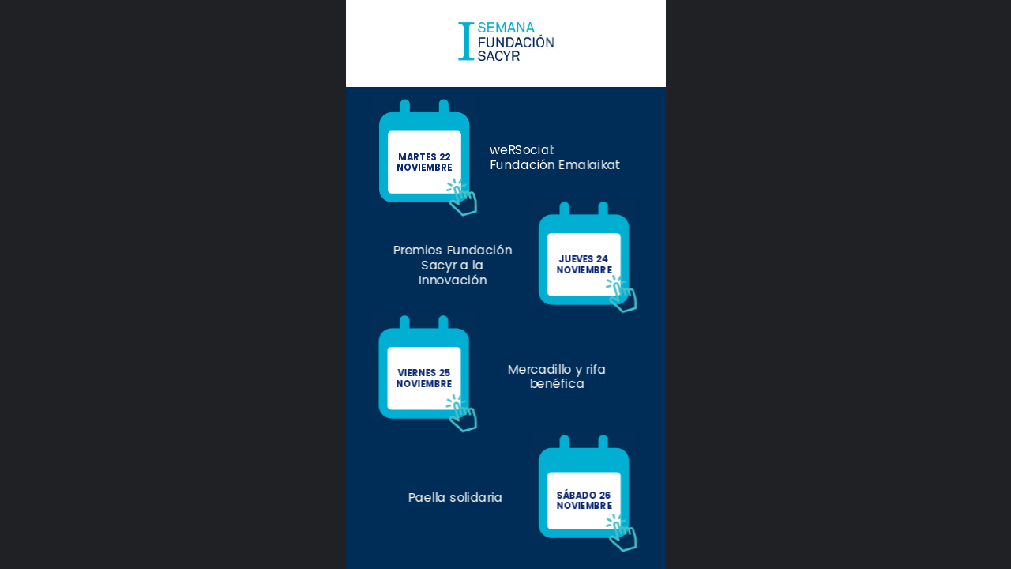

--- FILE ---
content_type: text/html; charset=utf-8
request_url: https://qrkit.es/7f3a6957
body_size: 15178
content:
<!doctype html>
<html lang="es" translate="no" origen="story" data-ga_hash="7f3a6957" data-ga_owner="1"
  id="html_origen">

<head>
  <!-- Required meta tags -->
  <meta charset="utf-8">
  <meta name="viewport" content="width=device-width, initial-scale=1, shrink-to-fit=no">
  <meta name="format-detection" content="telephone=no">

  <title>SACYR</title>
  <meta name="title" content="SACYR">
  <meta name="description" content="SACYR">
  <meta property="og:title" content="SACYR">
  <meta property="og:description" content="SACYR">
  <meta property="og:image" content="https://static.qrkit.es/publico/1/src/img/qr_2022-10-7-12-43-47-563_R1024.png">
  <meta property="og:type" content="website">
  <meta property="og:locale" content="es" />

  <!-- Twitter -->
  <meta property="twitter:card" content="summary_large_image">

  <!-- Color del navegador -->
  <meta name="theme-color" content="#313b3c">
  <meta name="msapplication-navbutton-color" content="#313b3c">
  <meta name="apple-mobile-web-app-status-bar-style" content="#313b3c">

  <!-- Librerias CSS-->
  <link rel='stylesheet' href='https://static.qrkit.es/publico/srcGlobal/css/bootstrap.min.css' />
  <link rel='stylesheet' href='https://static.qrkit.es/publico/srcGlobal/css/animate.min.css' />
  <link rel='stylesheet' href='https://static.qrkit.es/publico/srcGlobal/css/swiper-bundle.min.css' />

  <!-- Iconos CSS -->
  <link rel="stylesheet" href="https://static.qrkit.es/publico/srcGlobal/fonts/icons/fontawesome6/css/all.min.css"
    type="text/css">

  <!-- Origen CSS -->
  <link rel="stylesheet" href="https://static.qrkit.es/publico/srcStory/css/origen_story.min.css?v=1597" type="text/css">

  <style id="js_estilo_elementos"></style>

  <!-- Personalizacion de la marca -->
  <link rel="stylesheet" href="https://static.qrkit.es/publico/1/src/css/marca.css?v=119"
    type="text/css">

  <!-- Favicons -->
  <link rel="manifest" href="/pwa/1/manifest/7f3a6957/11663.webmanifest">
  <link rel="apple-touch-icon"
    href="https://static.qrkit.es/publico/srcGlobal/img/favicon/apple-touch-icon_R300.png?v=1597">
  <link rel="icon" href="https://static.qrkit.es/publico/srcGlobal/img/favicon/apple-touch-icon_R300.png?v=1597">
  <link rel="shortcut icon"
    href="https://static.qrkit.es/publico/srcGlobal/img/favicon/apple-touch-icon_R300.png?v=1597" />

  <script src="https://static.qrkit.es/publico/srcGlobal/js/jquery.min.js"></script>
  <!-- Tag manager Code -->
  <!-- End Tag manager Code -->

  <script>
    window.dataLayer = window.dataLayer || [];
  </script>

  <!-- Tag Analytics GA4 -->
  <!-- End Tag Analytics GA4 -->

  <!-- Global site tag ADS (gtag.js) -->
  <!-- End Global site tag ADS (gtag.js) -->

  <!-- Facebook Pixel Code -->
  <!-- End Facebook Pixel Code -->
  
</head>

<body data-idOrigen=11663 class="fe-body">
  <div class="fe-zonas-normal js-zonas-normal">
    <div class="fe-background">
      <div class="color" style="background-color: #202125;"></div>
    </div>

    <div class="fe-presentacion" id="js_presentacion_no_loader" style="background-color: ;">
      <div class="d-flex justify-content-center align-items-center w-100 h-100">
        <div class="fe-loader">Loading...</div>
      </div>
    </div>
    <script async='false'>
      try {
        document.addEventListener('kite_loaded', function () {
          document.getElementById('js_presentacion_no_loader').classList.add('animate__animated', 'animate__fadeOut', 'animate__faster__03');
          setTimeout(function () {
            document.getElementById('js_presentacion_no_loader').style.display = 'none';
            $(document).trigger('final_presentacion');
          }, 300);
        });
      } catch (e) {
        document.getElementById('js_presentacion_no_loader').classList.add('animate__animated', 'animate__fadeOut', 'animate__faster__03');
        setTimeout(function () {
          document.getElementById('js_presentacion_no_loader').style.display = 'none';
          $(document).trigger('final_presentacion');
        }, 300);
      }
    </script>

    <!-- Presentacion inicial -->

    <div class="fe-zona-vertical">
      <div class='fe-zona-slides swiper' id='js_zona_slides' style='--fuenteGlobal:; height:px; width:px'>

    <div class='fe-barra-exploracion' id='barra_exploracion'>           
                <div class='barra-interior-estatica js-activa activo'></div>  
                <div class='barra-interior-estatica'></div>  
                <div class='barra-interior-estatica'></div>  
                <div class='barra-interior-estatica'></div>  
                <div class='barra-interior-estatica'></div>  
                <div class='barra-interior-estatica'></div>  
    </div>

    <div class='fe-flecha-movil izquierda js-flechas-movil js-boton-previous'>
    <div class='circulo'>
        <i class='fa-regular fa-chevron-left'></i>
    </div>
</div> 
<div class='fe-flecha-movil derecha js-flechas-movil js-boton-next'>
    <div class='circulo'>
        <i class='fa-regular fa-chevron-right'></i>   
    </div>
</div>




    <div class='swiper-wrapper fe-swipper-wrapper' id='js_zona_slides_wrapper'>


            <section tipo='libre' fondo='imagen'
    class='swiper-slide slide-frontend overflow-hidden-dashboard js-slide-frontend'
    id_slide='39903' data-id_slide='39903' data-analytics='section'
    data-id_interno_slide='1667473211011712'>

    <span class='d-none ga-titulo-slide'> 39903</span>

    <img loading='lazy' class='fe-fondo imagen '
        src='https://static.qrkit.es/publico/1452/src/img/p_2022-10-7-11-52-45-943_R1024.jpg' alt='photo'
        style='filter: brightness(1); background-color:#202125; object-fit:cover;'
        >

    <div class='fe-zona-fullscreen js-zona-elementos-fullscreen'
        style='height:px; width:px; '>

        <div class='fe-capa-pulsable js-capa-pulsable'>
    <div class='izquierda js-capa-pulsable-izquierda'></div>
    <div class='derecha js-capa-pulsable-derecha'></div>
</div>

        <div class='js-elemento-fake-inicio'></div>

        
<div class='fe-elemento-libre-contenedor js-elemento-libre  ' data-id_elemento='ae0da8' data-tipo_elemento='imagen' style='top:17%; left:8%; width:33%; height:19%; top:px; left:px; width:px; height:px;' data-angle='' >

    
<div  class='fe-elemento-libre imagen  js-boton-funcionalidad' data-id_slide='39903' data-id_elemento='ae0da8' style='background-color:#ffffff00; border-radius:5px; border: 0px solid #ffffff; opacity:1.2; overflow:hidden;'>
    <img loading='lazy' src='https://static.qrkit.es/publico/1452/src/img/p_2022-10-7-11-52-23-129_R1024.png' style='object-fit:cover; width:100%; height:100%;' alt='imagen_elemento'>
</div>


</div>
        
<div class='fe-elemento-libre-contenedor js-elemento-libre  ' data-id_elemento='a07qei' data-tipo_elemento='texto' style='top:21.3%; left:44%; width:49.2%; height:13%; top:px; left:px; width:px; height:px;' data-angle='' >

    <div  class='fe-elemento-libre texto  js-boton-funcionalidad'  data-id_slide='39903' data-id_elemento='a07qei' style=' text-align:start; align-items:center; background-color:#ffffff00; border-radius:5px; border: 0px solid #ffffff; padding-top:2%; padding-bottom:2%; padding-right:2%; padding-left:2%;  '>

    <div class='pre-line fe-elemento-texto ' style='color:#ffffff; font-size:px; font-weight:normal; font-style:; line-height: 1.2; --tamano-texto:2.2; text-transform:; letter-spacing:px' name='texto' dir='auto'>weRSocial:
Fundación Emalaikat</div>
    
</div>



</div>
        
<div class='fe-elemento-libre-contenedor js-elemento-libre  ' data-id_elemento='amo8kz' data-tipo_elemento='texto' style='top:23%; left:13%; width:23%; height:11%; top:px; left:px; width:px; height:px;' data-angle='' >

    <div  class='fe-elemento-libre texto  js-boton-funcionalidad'  data-id_slide='39903' data-id_elemento='amo8kz' style=' text-align:center; align-items:center; background-color:#FFFFFF; border-radius:5px; border: 0px solid #ffffff; padding-top:2%; padding-bottom:2%; padding-right:2%; padding-left:2%;  '>

    <div class='pre-line fe-elemento-texto ' style='color:#0A2773; font-size:px; font-weight:bold; font-style:; line-height: 1.2; --tamano-texto:1.6; text-transform:; letter-spacing:px' name='texto' dir='auto'>MARTES 22 NOVIEMBRE</div>
    
</div>



</div>
        
<div class='fe-elemento-libre-contenedor js-elemento-libre  ' data-id_elemento='auvwqq' data-tipo_elemento='imagen' style='top:35%; left:58%; width:33%; height:19%; top:px; left:px; width:px; height:px;' data-angle='' >

    
<div  class='fe-elemento-libre imagen  js-boton-funcionalidad' data-id_slide='39903' data-id_elemento='auvwqq' style='background-color:#ffffff00; border-radius:5px; border: 0px solid #ffffff; opacity:1.2; overflow:hidden;'>
    <img loading='lazy' src='https://static.qrkit.es/publico/1452/src/img/p_2022-10-7-11-52-23-129_R1024.png' style='object-fit:cover; width:100%; height:100%;' alt='imagen_elemento'>
</div>


</div>
        
<div class='fe-elemento-libre-contenedor js-elemento-libre  ' data-id_elemento='aqx93y' data-tipo_elemento='texto' style='top:41%; left:63%; width:23%; height:11%; top:px; left:px; width:px; height:px;' data-angle='' >

    <div  class='fe-elemento-libre texto  js-boton-funcionalidad'  data-id_slide='39903' data-id_elemento='aqx93y' style=' text-align:center; align-items:center; background-color:#FFFFFF; border-radius:5px; border: 0px solid #ffffff; padding-top:2%; padding-bottom:2%; padding-right:2%; padding-left:2%;  '>

    <div class='pre-line fe-elemento-texto ' style='color:#0A2773; font-size:px; font-weight:bold; font-style:; line-height: 1.2; --tamano-texto:1.6; text-transform:; letter-spacing:px' name='texto' dir='auto'>JUEVES 24 NOVIEMBRE</div>
    
</div>



</div>
        
<div class='fe-elemento-libre-contenedor js-elemento-libre  ' data-id_elemento='afbx89' data-tipo_elemento='texto' style='top:40.2%; left:12.4%; width:42%; height:13%; top:px; left:px; width:px; height:px;' data-angle='' >

    <div  class='fe-elemento-libre texto  js-boton-funcionalidad'  data-id_slide='39903' data-id_elemento='afbx89' style=' text-align:center; align-items:center; background-color:#ffffff00; border-radius:5px; border: 0px solid #ffffff; padding-top:2%; padding-bottom:2%; padding-right:2%; padding-left:2%;  '>

    <div class='pre-line fe-elemento-texto ' style='color:#ffffff; font-size:px; font-weight:normal; font-style:; line-height: 1.2; --tamano-texto:2.2; text-transform:; letter-spacing:px' name='texto' dir='auto'>Premios Fundación Sacyr a la Innovación</div>
    
</div>



</div>
        
<div class='fe-elemento-libre-contenedor js-elemento-libre  ' data-id_elemento='a4xxbq' data-tipo_elemento='imagen' style='top:55%; left:8%; width:33%; height:19%; top:px; left:px; width:px; height:px;' data-angle='' >

    
<div  class='fe-elemento-libre imagen  js-boton-funcionalidad' data-id_slide='39903' data-id_elemento='a4xxbq' style='background-color:#ffffff00; border-radius:5px; border: 0px solid #ffffff; opacity:1.2; overflow:hidden;'>
    <img loading='lazy' src='https://static.qrkit.es/publico/1452/src/img/p_2022-10-7-11-52-23-129_R1024.png' style='object-fit:cover; width:100%; height:100%;' alt='imagen_elemento'>
</div>


</div>
        
<div class='fe-elemento-libre-contenedor js-elemento-libre  ' data-id_elemento='a4bqq1' data-tipo_elemento='texto' style='top:64.2%; left:41.1%; width:50%; height:4%; top:px; left:px; width:px; height:px;' data-angle='' >

    <div  class='fe-elemento-libre texto  js-boton-funcionalidad'  data-id_slide='39903' data-id_elemento='a4bqq1' style=' text-align:center; align-items:center; background-color:#ffffff00; border-radius:5px; border: 0px solid #ffffff; padding-top:2%; padding-bottom:2%; padding-right:2%; padding-left:2%;  '>

    <div class='pre-line fe-elemento-texto ' style='color:#ffffff; font-size:px; font-weight:normal; font-style:; line-height: 1.2; --tamano-texto:2.2; text-transform:; letter-spacing:px' name='texto' dir='auto'>Mercadillo y rifa benéfica</div>
    
</div>



</div>
        
<div class='fe-elemento-libre-contenedor js-elemento-libre  ' data-id_elemento='ax5t1d' data-tipo_elemento='texto' style='top:61%; left:13%; width:23%; height:11%; top:px; left:px; width:px; height:px;' data-angle='' >

    <div  class='fe-elemento-libre texto  js-boton-funcionalidad'  data-id_slide='39903' data-id_elemento='ax5t1d' style=' text-align:center; align-items:center; background-color:#FFFFFF; border-radius:5px; border: 0px solid #ffffff; padding-top:2%; padding-bottom:2%; padding-right:2%; padding-left:2%;  '>

    <div class='pre-line fe-elemento-texto ' style='color:#0A2773; font-size:px; font-weight:bold; font-style:; line-height: 1.2; --tamano-texto:1.6; text-transform:; letter-spacing:px' name='texto' dir='auto'>VIERNES 25 NOVIEMBRE</div>
    
</div>



</div>
        
<div class='fe-elemento-libre-contenedor js-elemento-libre  ' data-id_elemento='ai2p6r' data-tipo_elemento='imagen' style='top:68%; left:23%; width:26%; height:9%; top:px; left:px; width:px; height:px;' data-angle='' >

    
<div  class='fe-elemento-libre imagen  js-boton-funcionalidad' data-id_slide='39903' data-id_elemento='ai2p6r' style='background-color:#ffffff00; border-radius:5px; border: 0px solid #ffffff; opacity:1.2; overflow:hidden;'>
    <img loading='lazy' src='https://static.qrkit.es/publico/1452/src/img/gif_2022-10-3-11-24-13-160.gif' style='object-fit:cover; width:100%; height:100%;' alt='imagen_elemento'>
</div>


</div>
        
<div class='fe-elemento-libre-contenedor js-elemento-libre  ' data-id_elemento='a1u4ta' data-tipo_elemento='imagen' style='top:76%; left:58%; width:33%; height:19%; top:px; left:px; width:px; height:px;' data-angle='' >

    
<div  class='fe-elemento-libre imagen  js-boton-funcionalidad' data-id_slide='39903' data-id_elemento='a1u4ta' style='background-color:#ffffff00; border-radius:5px; border: 0px solid #ffffff; opacity:1.2; overflow:hidden;'>
    <img loading='lazy' src='https://static.qrkit.es/publico/1452/src/img/p_2022-10-7-11-52-23-129_R1024.png' style='object-fit:cover; width:100%; height:100%;' alt='imagen_elemento'>
</div>


</div>
        
<div class='fe-elemento-libre-contenedor js-elemento-libre  ' data-id_elemento='aupz90g' data-tipo_elemento='texto' style='top:82.5%; left:16.3%; width:36.17%; height:10%; top:px; left:px; width:px; height:px;' data-angle='' >

    <div  class='fe-elemento-libre texto  js-boton-funcionalidad'  data-id_slide='39903' data-id_elemento='aupz90g' style=' text-align:center; align-items:center; background-color:#ffffff00; border-radius:5px; border: 0px solid #ffffff; padding-top:2%; padding-bottom:2%; padding-right:2%; padding-left:2%;  '>

    <div class='pre-line fe-elemento-texto ' style='color:#ffffff; font-size:px; font-weight:normal; font-style:; line-height: 1.2; --tamano-texto:2.2; text-transform:; letter-spacing:px' name='texto' dir='auto'>Paella solidaria</div>
    
</div>



</div>
        
<div class='fe-elemento-libre-contenedor js-elemento-libre  ' data-id_elemento='a3bgmj' data-tipo_elemento='texto' style='top:83%; left:63%; width:23%; height:10%; top:px; left:px; width:px; height:px;' data-angle='' >

    <div  class='fe-elemento-libre texto  js-boton-funcionalidad'  data-id_slide='39903' data-id_elemento='a3bgmj' style=' text-align:center; align-items:center; background-color:#FFFFFF; border-radius:5px; border: 0px solid #ffffff; padding-top:2%; padding-bottom:2%; padding-right:2%; padding-left:2%;  '>

    <div class='pre-line fe-elemento-texto ' style='color:#0A2773; font-size:px; font-weight:bold; font-style:; line-height: 1.2; --tamano-texto:1.6; text-transform:; letter-spacing:px' name='texto' dir='auto'>SÁBADO 26 NOVIEMBRE</div>
    
</div>



</div>
        
<div class='fe-elemento-libre-contenedor js-elemento-libre  ' data-id_elemento='a7dhi4i' data-tipo_elemento='imagen' style='top:89%; left:73%; width:26%; height:9%; top:px; left:px; width:px; height:px;' data-angle='' >

    
<div  class='fe-elemento-libre imagen  js-boton-funcionalidad' data-id_slide='39903' data-id_elemento='a7dhi4i' style='background-color:#ffffff00; border-radius:5px; border: 0px solid #ffffff; opacity:1.2; overflow:hidden;'>
    <img loading='lazy' src='https://static.qrkit.es/publico/1452/src/img/gif_2022-10-3-11-24-13-160.gif' style='object-fit:cover; width:100%; height:100%;' alt='imagen_elemento'>
</div>


</div>
        
<div class='fe-elemento-libre-contenedor js-elemento-libre  ' data-id_elemento='a8jg4oi' data-tipo_elemento='imagen' style='top:47%; left:73%; width:26%; height:9%; top:px; left:px; width:px; height:px;' data-angle='' >

    
<div  class='fe-elemento-libre imagen  js-boton-funcionalidad' data-id_slide='39903' data-id_elemento='a8jg4oi' style='background-color:#ffffff00; border-radius:5px; border: 0px solid #ffffff; opacity:1.2; overflow:hidden;'>
    <img loading='lazy' src='https://static.qrkit.es/publico/1452/src/img/gif_2022-10-3-11-24-13-160.gif' style='object-fit:cover; width:100%; height:100%;' alt='imagen_elemento'>
</div>


</div>
        
<div class='fe-elemento-libre-contenedor js-elemento-libre  ' data-id_elemento='a3keuo' data-tipo_elemento='imagen' style='top:30%; left:23%; width:26%; height:9%; top:px; left:px; width:px; height:px;' data-angle='' >

    
<div  class='fe-elemento-libre imagen  js-boton-funcionalidad' data-id_slide='39903' data-id_elemento='a3keuo' style='background-color:#ffffff00; border-radius:5px; border: 0px solid #ffffff; opacity:1.2; overflow:hidden;'>
    <img loading='lazy' src='https://static.qrkit.es/publico/1452/src/img/gif_2022-10-3-11-24-13-160.gif' style='object-fit:cover; width:100%; height:100%;' alt='imagen_elemento'>
</div>


</div>
        
<div class='fe-elemento-libre-contenedor js-elemento-libre  ' data-id_elemento='ax1444' data-tipo_elemento='texto' style='top:2%; left:32.5%; width:34.3%; height:10.3%; top:px; left:px; width:px; height:px;' data-angle='' >

    <div  class='fe-elemento-libre texto  js-boton-funcionalidad'  data-id_slide='39903' data-id_elemento='ax1444' style=' text-align:center; align-items:center; background-color:#ff000000; border-radius:5px; border: 0px solid #ffffff; padding-top:2%; padding-bottom:2%; padding-right:2%; padding-left:2%;  '>

    <div class='pre-line fe-elemento-texto ' style='color:#ffffff; font-size:px; font-weight:normal; font-style:; line-height: 1.2; --tamano-texto:2; text-transform:; letter-spacing:px' name='texto' dir='auto'></div>
    
</div>



</div>

        <div class='js-elemento-fake-final'></div>
    </div>






</section>
            <section tipo='libre' fondo='imagen'
    class='swiper-slide slide-frontend overflow-hidden-dashboard js-slide-frontend'
    id_slide='39904' data-id_slide='39904' data-analytics='section'
    data-id_interno_slide='1667473192052051'>

    <span class='d-none ga-titulo-slide'> 39904</span>

    <img loading='lazy' class='fe-fondo imagen '
        src='https://static.qrkit.es/publico/1452/src/img/p_2022-10-15-8-38-53-990_R1024.jpg' alt='photo'
        style='filter: brightness(1); background-color:#202125; object-fit:cover;'
        >

    <div class='fe-zona-fullscreen js-zona-elementos-fullscreen'
        style='height:px; width:px; '>

        <div class='fe-capa-pulsable js-capa-pulsable'>
    <div class='izquierda js-capa-pulsable-izquierda'></div>
    <div class='derecha js-capa-pulsable-derecha'></div>
</div>

        <div class='js-elemento-fake-inicio'></div>

        
<div class='fe-elemento-libre-contenedor js-elemento-libre  ' data-id_elemento='aaq6or' data-tipo_elemento='texto' style='top:53.9%; left:27.8%; width:44.41%; height:10%; top:px; left:px; width:px; height:px;' data-angle='' >

    <div  class='fe-elemento-libre texto  js-boton-funcionalidad'  data-id_slide='39904' data-id_elemento='aaq6or' style=' text-align:center; align-items:center; background-color:#FFFFFF; border-radius:5px; border: 0px solid #ffffff; padding-top:2%; padding-bottom:2%; padding-right:2%; padding-left:2%;  '>

    <div class='pre-line fe-elemento-texto ' style='color:#35C5EA; font-size:px; font-weight:bold; font-style:; line-height: 1.2; --tamano-texto:2.4; text-transform:; letter-spacing:px' name='texto' dir='auto'>PULSA AQUÍ PARA AÑADIR A CALENDARIO📅</div>
    
</div>



</div>
        
<div class='fe-elemento-libre-contenedor js-elemento-libre  ' data-id_elemento='abmfvr' data-tipo_elemento='imagen' style='top:60%; left:60%; width:23.5%; height:6.1%; top:px; left:px; width:px; height:px;' data-angle='' >

    
<div  class='fe-elemento-libre imagen  js-boton-funcionalidad' data-id_slide='39904' data-id_elemento='abmfvr' style='background-color:#ffffff00; border-radius:5px; border: 0px solid #ffffff; opacity:1.2; overflow:hidden;'>
    <img loading='lazy' src='https://static.qrkit.es/publico/1452/src/img/gif_2022-10-3-11-11-15-409.gif' style='object-fit:cover; width:100%; height:100%;' alt='imagen_elemento'>
</div>


</div>
        
<div class='fe-elemento-libre-contenedor js-elemento-libre  ' data-id_elemento='a1j1oo' data-tipo_elemento='texto' style='top:91%; left:21%; width:62%; height:7%; top:px; left:px; width:px; height:px;' data-angle='' >

    <div  class='fe-elemento-libre texto  js-boton-funcionalidad'  data-id_slide='39904' data-id_elemento='a1j1oo' style=' text-align:center; align-items:center; background-color:#FFFFFF; border-radius:50px; border: 0px solid #ffffff; padding-top:7%; padding-bottom:6%; padding-right:2%; padding-left:2%;  '>

    <div class='pre-line fe-elemento-texto ' style='color:#00187D; font-size:px; font-weight:bold; font-style:; line-height: 1.2; --tamano-texto:1.6; text-transform:; letter-spacing:px' name='texto' dir='auto'>¿Qué iniciativas hemos realizado?</div>
    
</div>



</div>
        
<div class='fe-elemento-libre-contenedor js-elemento-libre  ' data-id_elemento='aslvn' data-tipo_elemento='texto' style='top:40.7%; left:28.7%; width:42.7%; height:10%; top:px; left:px; width:px; height:px;' data-angle='' >

    <div  class='fe-elemento-libre texto  js-boton-funcionalidad'  data-id_slide='39904' data-id_elemento='aslvn' style=' text-align:center; align-items:center; background-color:#ff000000; border-radius:5px; border: 0px solid #ffffff; padding-top:2%; padding-bottom:2%; padding-right:2%; padding-left:2%;  '>

    <div class='pre-line fe-elemento-texto ' style='color:#00C8FF; font-size:px; font-weight:bold; font-style:; line-height: 1.2; --tamano-texto:2.6; text-transform:; letter-spacing:px' name='texto' dir='auto'>22 de noviembre
de 16:30 a 17:30</div>
    
</div>



</div>
        
<div class='fe-elemento-libre-contenedor js-elemento-libre  ' data-id_elemento='a7tktoh' data-tipo_elemento='texto' style='top:27.1%; left:6.5%; width:87.1%; height:10%; top:px; left:px; width:px; height:px;' data-angle='' >

    <div  class='fe-elemento-libre texto  js-boton-funcionalidad'  data-id_slide='39904' data-id_elemento='a7tktoh' style=' text-align:center; align-items:center; background-color:#ff000000; border-radius:5px; border: 0px solid #ffffff; padding-top:2%; padding-bottom:2%; padding-right:2%; padding-left:2%;  '>

    <div class='pre-line fe-elemento-texto ' style='color:#ffffff; font-size:px; font-weight:normal; font-style:; line-height: 1.2; --tamano-texto:2; text-transform:; letter-spacing:px' name='texto' dir='auto'>En el weRSoCial de la semana de la Fundación Sacyr vamos a conocer a Rocío Aguirre, de la Fundación Emalaikat, que nos contará como avanzan los proyectos y hablará del voluntariado en Kenia.</div>
    
</div>



</div>
        
<div class='fe-elemento-libre-contenedor js-elemento-libre  ' data-id_elemento='ajyupc' data-tipo_elemento='texto' style='top:0.9%; left:35%; width:30%; height:7.6%; top:px; left:px; width:px; height:px;' data-angle='' >

    <div  class='fe-elemento-libre texto  js-boton-funcionalidad'  data-id_slide='39904' data-id_elemento='ajyupc' style=' text-align:center; align-items:center; background-color:#ff000000; border-radius:5px; border: 0px solid #ffffff; padding-top:2%; padding-bottom:2%; padding-right:2%; padding-left:2%;  '>

    <div class='pre-line fe-elemento-texto ' style='color:#ffffff; font-size:px; font-weight:normal; font-style:; line-height: 1.2; --tamano-texto:2; text-transform:; letter-spacing:px' name='texto' dir='auto'></div>
    
</div>



</div>

        <div class='js-elemento-fake-final'></div>
    </div>






</section>
            <section tipo='libre' fondo='imagen'
    class='swiper-slide slide-frontend overflow-hidden-dashboard js-slide-frontend'
    id_slide='39905' data-id_slide='39905' data-analytics='section'
    data-id_interno_slide='1667474507047634'>

    <span class='d-none ga-titulo-slide'> 39905</span>

    <img loading='lazy' class='fe-fondo imagen '
        src='https://static.qrkit.es/publico/1452/src/img/p_2022-10-15-8-25-37-346_R1024.jpg' alt='photo'
        style='filter: brightness(1); background-color:#202125; object-fit:cover;'
        >

    <div class='fe-zona-fullscreen js-zona-elementos-fullscreen'
        style='height:px; width:px; '>

        <div class='fe-capa-pulsable js-capa-pulsable'>
    <div class='izquierda js-capa-pulsable-izquierda'></div>
    <div class='derecha js-capa-pulsable-derecha'></div>
</div>

        <div class='js-elemento-fake-inicio'></div>

        
<div class='fe-elemento-libre-contenedor js-elemento-libre  ' data-id_elemento='amjr9h' data-tipo_elemento='texto' style='top:68.2%; left:12.1%; width:75.8%; height:17%; top:px; left:px; width:px; height:px;' data-angle='' >

    <div  class='fe-elemento-libre texto  js-boton-funcionalidad'  data-id_slide='39905' data-id_elemento='amjr9h' style=' text-align:center; align-items:center; background-color:#ffffff00; border-radius:5px; border: 0px solid #ffffff; padding-top:2%; padding-bottom:2%; padding-right:2%; padding-left:2%;  '>

    <div class='pre-line fe-elemento-texto ' style='color:#ffffff; font-size:px; font-weight:normal; font-style:; line-height: 1.2; --tamano-texto:2; text-transform:; letter-spacing:px' name='texto' dir='auto'>Galardonamos a las mejores propuestas de la comunidad innovadora para los retos lanzados en Sacyr iChallenges, nuestro programa de innovación abierta. </div>
    
</div>



</div>
        
<div class='fe-elemento-libre-contenedor js-elemento-libre  ' data-id_elemento='az8f5k' data-tipo_elemento='texto' style='top:22.5%; left:7.8%; width:84.41%; height:10.87%; top:px; left:px; width:px; height:px;' data-angle='' >

    <div  class='fe-elemento-libre texto  js-boton-funcionalidad'  data-id_slide='39905' data-id_elemento='az8f5k' style=' text-align:center; align-items:center; background-color:#ffffff00; border-radius:5px; border: 0px solid #ffffff; padding-top:2%; padding-bottom:2%; padding-right:2%; padding-left:2%;  '>

    <div class='pre-line fe-elemento-texto ' style='color:#ffffff; font-size:px; font-weight:bold; font-style:; line-height: 1.2; --tamano-texto:3.2; text-transform:; letter-spacing:px' name='texto' dir='auto'>XII Premios Fundación Sacyr a la Innovación</div>
    
</div>



</div>
        
<div class='fe-elemento-libre-contenedor js-elemento-libre  ' data-id_elemento='a2qdpj' data-tipo_elemento='imagen' style='top:38.4%; left:15.4%; width:69.2%; height:23.3%; top:px; left:px; width:px; height:px;' data-angle='' >

    
<div  class='fe-elemento-libre imagen  js-boton-funcionalidad' data-id_slide='39905' data-id_elemento='a2qdpj' style='background-color:#ffffff00; border-radius:5px; border: 0px solid #ffffff; opacity:1.2; overflow:hidden;'>
    <img loading='lazy' src='https://static.qrkit.es/publico/1452/src/img/p_2022-10-15-8-31-11-331_R1024.png' style='object-fit:cover; width:100%; height:100%;' alt='imagen_elemento'>
</div>


</div>
        
<div class='fe-elemento-libre-contenedor js-elemento-libre  ' data-id_elemento='agjqmb' data-tipo_elemento='texto' style='top:2.1%; left:32.9%; width:34.3%; height:10.3%; top:px; left:px; width:px; height:px;' data-angle='' >

    <div  class='fe-elemento-libre texto  js-boton-funcionalidad'  data-id_slide='39905' data-id_elemento='agjqmb' style=' text-align:center; align-items:center; background-color:#ff000000; border-radius:5px; border: 0px solid #ffffff; padding-top:2%; padding-bottom:2%; padding-right:2%; padding-left:2%;  '>

    <div class='pre-line fe-elemento-texto ' style='color:#ffffff; font-size:px; font-weight:normal; font-style:; line-height: 1.2; --tamano-texto:2; text-transform:; letter-spacing:px' name='texto' dir='auto'></div>
    
</div>



</div>

        <div class='js-elemento-fake-final'></div>
    </div>






</section>
            <section tipo='libre' fondo='imagen'
    class='swiper-slide slide-frontend overflow-hidden-dashboard js-slide-frontend'
    id_slide='39906' data-id_slide='39906' data-analytics='section'
    data-id_interno_slide='1668416078038068'>

    <span class='d-none ga-titulo-slide'> 39906</span>

    <img loading='lazy' class='fe-fondo imagen '
        src='https://static.qrkit.es/publico/1452/src/img/p_2022-10-17-8-33-44-468_R1024.jpg' alt='photo'
        style='filter: brightness(1); background-color:#202125; object-fit:cover;'
        >

    <div class='fe-zona-fullscreen js-zona-elementos-fullscreen'
        style='height:px; width:px; '>

        <div class='fe-capa-pulsable js-capa-pulsable'>
    <div class='izquierda js-capa-pulsable-izquierda'></div>
    <div class='derecha js-capa-pulsable-derecha'></div>
</div>

        <div class='js-elemento-fake-inicio'></div>

        
<div class='fe-elemento-libre-contenedor js-elemento-libre  ' data-id_elemento='a0pida' data-tipo_elemento='texto' style='top:3%; left:27.2%; width:46.4%; height:11.3%; top:px; left:px; width:px; height:px;' data-angle='' >

    <div  class='fe-elemento-libre texto  js-boton-funcionalidad'  data-id_slide='39906' data-id_elemento='a0pida' style=' text-align:center; align-items:center; background-color:#ff000000; border-radius:5px; border: 0px solid #ffffff; padding-top:2%; padding-bottom:2%; padding-right:2%; padding-left:2%;  '>

    <div class='pre-line fe-elemento-texto ' style='color:#ffffff; font-size:px; font-weight:normal; font-style:; line-height: 1.2; --tamano-texto:2; text-transform:; letter-spacing:px' name='texto' dir='auto'></div>
    
</div>



</div>
        
<div class='fe-elemento-libre-contenedor js-elemento-libre  ' data-id_elemento='az47ba' data-tipo_elemento='texto' style='top:28.1%; left:4.1%; width:91.8%; height:10%; top:px; left:px; width:px; height:px;' data-angle='' >

    <div  class='fe-elemento-libre texto  js-boton-funcionalidad'  data-id_slide='39906' data-id_elemento='az47ba' style=' text-align:start; align-items:center; background-color:#ff000000; border-radius:5px; border: 0px solid #ffffff; padding-top:2%; padding-bottom:2%; padding-right:2%; padding-left:2%;  '>

    <div class='pre-line fe-elemento-texto ' style='color:#0A2161; font-size:px; font-weight:normal; font-style:; line-height: 1.2; --tamano-texto:1.9; text-transform:; letter-spacing:px' name='texto' dir='auto'>Rifa en beneficio de la Fundación Aladina. Puedes comprar tu papeleta en las tres grandes sedes de Madrid o mediante donación de 2€ por papeleta al Bizum de la Fundación Sacyr (04426). 

11:30-14:00 Disfruta de un pincho solidario más bebida o café por 1€ en Deliquo. </div>
    
</div>



</div>

        <div class='js-elemento-fake-final'></div>
    </div>






</section>
            <section tipo='libre' fondo='imagen'
    class='swiper-slide slide-frontend overflow-hidden-dashboard js-slide-frontend'
    id_slide='39907' data-id_slide='39907' data-analytics='section'
    data-id_interno_slide='1667475050050411'>

    <span class='d-none ga-titulo-slide'> 39907</span>

    <img loading='lazy' class='fe-fondo imagen '
        src='https://static.qrkit.es/publico/1452/src/img/p_2022-10-7-12-7-17-906_R1024.jpg' alt='photo'
        style='filter: brightness(1); background-color:#202125; object-fit:cover;'
        >

    <div class='fe-zona-fullscreen js-zona-elementos-fullscreen'
        style='height:px; width:px; '>

        <div class='fe-capa-pulsable js-capa-pulsable'>
    <div class='izquierda js-capa-pulsable-izquierda'></div>
    <div class='derecha js-capa-pulsable-derecha'></div>
</div>

        <div class='js-elemento-fake-inicio'></div>

        
<div class='fe-elemento-libre-contenedor js-elemento-libre  ' data-id_elemento='amjr9h' data-tipo_elemento='texto' style='top:34.7%; left:8.1%; width:83.8%; height:10.900000000000002%; top:px; left:px; width:px; height:px;' data-angle='' >

    <div  class='fe-elemento-libre texto  js-boton-funcionalidad'  data-id_slide='39907' data-id_elemento='amjr9h' style=' text-align:center; align-items:center; background-color:#ffffff00; border-radius:5px; border: 0px solid #ffffff; padding-top:2%; padding-bottom:2%; padding-right:2%; padding-left:2%;  '>

    <div class='pre-line fe-elemento-texto ' style='color:#ffffff; font-size:px; font-weight:normal; font-style:; line-height: 1.2; --tamano-texto:2; text-transform:; letter-spacing:px' name='texto' dir='auto'>Celebramos un evento benéfico en Mercado de Motores a favor de la Fundación Aladina para su proyecto de oncología infantil. 

En nuestra Food Truck podrás degustar una rica paella solidaria, mientras disfrutas de trucos de magia por parte de la Fundación Abracadabra. </div>
    
</div>



</div>
        
<div class='fe-elemento-libre-contenedor js-elemento-libre  ' data-id_elemento='az8f5k' data-tipo_elemento='texto' style='top:17%; left:8%; width:84.41%; height:10.87%; top:px; left:px; width:px; height:px;' data-angle='' >

    <div  class='fe-elemento-libre texto  js-boton-funcionalidad'  data-id_slide='39907' data-id_elemento='az8f5k' style=' text-align:center; align-items:center; background-color:#ffffff00; border-radius:5px; border: 0px solid #ffffff; padding-top:2%; padding-bottom:2%; padding-right:2%; padding-left:2%;  '>

    <div class='pre-line fe-elemento-texto ' style='color:#ffffff; font-size:px; font-weight:bold; font-style:; line-height: 1.2; --tamano-texto:3.2; text-transform:; letter-spacing:px' name='texto' dir='auto'>Ven a comer paella en nuestra Food Truck</div>
    
</div>



</div>
        
<div class='fe-elemento-libre-contenedor js-elemento-libre  ' data-id_elemento='a2qdpj' data-tipo_elemento='imagen' style='top:69.5%; left:14%; width:72%; height:23%; top:px; left:px; width:px; height:px;' data-angle='' >

    
<div  class='fe-elemento-libre imagen  js-boton-funcionalidad' data-id_slide='39907' data-id_elemento='a2qdpj' style='background-color:#ffffff00; border-radius:5px; border: 0px solid #ffffff; opacity:1.2; overflow:hidden;'>
    <img loading='lazy' src='https://static.qrkit.es/publico/1452/src/img/p_2022-10-14-8-50-44-841_R1024.jpg' style='object-fit:cover; width:100%; height:100%;' alt='imagen_elemento'>
</div>


</div>
        
<div class='fe-elemento-libre-contenedor js-elemento-libre  ' data-id_elemento='a0s335' data-tipo_elemento='texto' style='top:59.3%; left:18.7%; width:62.65%; height:10%; top:px; left:px; width:px; height:px;' data-angle='' >

    <div  class='fe-elemento-libre texto  js-boton-funcionalidad'  data-id_slide='39907' data-id_elemento='a0s335' style=' text-align:center; align-items:center; background-color:#ffffff00; border-radius:5px; border: 0px solid #ffffff; padding-top:2%; padding-bottom:2%; padding-right:2%; padding-left:2%;  '>

    <div class='pre-line fe-elemento-texto ' style='color:#ffffff; font-size:px; font-weight:bold; font-style:; line-height: 1.2; --tamano-texto:2.4; text-transform:; letter-spacing:px' name='texto' dir='auto'>📍Mercado de Motores</div>
    
</div>



</div>
        
<div class='fe-elemento-libre-contenedor js-elemento-libre  ' data-id_elemento='aqgtvj' data-tipo_elemento='imagen' style='top:61.9%; left:68.5%; width:21.6%; height:7.16%; top:px; left:px; width:px; height:px;' data-angle='' >

    
<div  class='fe-elemento-libre imagen  js-boton-funcionalidad' data-id_slide='39907' data-id_elemento='aqgtvj' style='background-color:#ffffff00; border-radius:5px; border: 0px solid #ffffff; opacity:1.2; overflow:hidden;'>
    <img loading='lazy' src='https://static.qrkit.es/publico/1452/src/img/gif_2022-10-3-11-30-0-341.gif' style='object-fit:cover; width:100%; height:100%;' alt='imagen_elemento'>
</div>


</div>
        
<div class='fe-elemento-libre-contenedor js-elemento-libre  ' data-id_elemento='au4jaj' data-tipo_elemento='imagen' style='top:70.6%; left:16%; width:12%; height:7%; top:px; left:px; width:px; height:px;' data-angle='' >

    
<div  class='fe-elemento-libre imagen  js-boton-funcionalidad' data-id_slide='39907' data-id_elemento='au4jaj' style='background-color:#ff000000; border-radius:5px; border: 0px solid #ffffff; opacity:1; overflow:hidden;'>
    <img loading='lazy' src='https://static.qrkit.es/publico/1452/src/img/p_2022-10-14-8-51-17-43_R1024.jpg' style='object-fit:cover; width:100%; height:100%;' alt='imagen_elemento'>
</div>


</div>
        
<div class='fe-elemento-libre-contenedor js-elemento-libre  ' data-id_elemento='ardz2f' data-tipo_elemento='texto' style='top:51.4%; left:22.2%; width:58.6%; height:10%; top:px; left:px; width:px; height:px;' data-angle='' >

    <div  class='fe-elemento-libre texto  js-boton-funcionalidad'  data-id_slide='39907' data-id_elemento='ardz2f' style=' text-align:center; align-items:center; background-color:#ff000000; border-radius:5px; border: 0px solid #ffffff; padding-top:2%; padding-bottom:2%; padding-right:2%; padding-left:2%;  '>

    <div class='pre-line fe-elemento-texto ' style='color:#74C3FE; font-size:px; font-weight:bold; font-style:; line-height: 1.2; --tamano-texto:2.3; text-transform:; letter-spacing:px' name='texto' dir='auto'>26 de noviembre de 2022 de 12:30 a 16:30 </div>
    
</div>



</div>
        
<div class='fe-elemento-libre-contenedor js-elemento-libre  ' data-id_elemento='ayxkawl' data-tipo_elemento='texto' style='top:2.1%; left:32.9%; width:34.3%; height:10.3%; top:px; left:px; width:px; height:px;' data-angle='' >

    <div  class='fe-elemento-libre texto  js-boton-funcionalidad'  data-id_slide='39907' data-id_elemento='ayxkawl' style=' text-align:center; align-items:center; background-color:#ff000000; border-radius:5px; border: 0px solid #ffffff; padding-top:2%; padding-bottom:2%; padding-right:2%; padding-left:2%;  '>

    <div class='pre-line fe-elemento-texto ' style='color:#ffffff; font-size:px; font-weight:normal; font-style:; line-height: 1.2; --tamano-texto:2; text-transform:; letter-spacing:px' name='texto' dir='auto'></div>
    
</div>



</div>

        <div class='js-elemento-fake-final'></div>
    </div>






</section>
            <section tipo='libre' fondo='imagen'
    class='swiper-slide slide-frontend overflow-hidden-dashboard js-slide-frontend'
    id_slide='39908' data-id_slide='39908' data-analytics='section'
    data-id_interno_slide='1671706511011208'>

    <span class='d-none ga-titulo-slide'> 39908</span>

    <img loading='lazy' class='fe-fondo imagen '
        src='https://static.qrkit.es/publico/1452/src/img/p_2022-10-7-11-52-45-943_R1024.jpg' alt='photo'
        style='filter: brightness(1); background-color:#202125; object-fit:cover;'
        >

    <div class='fe-zona-fullscreen js-zona-elementos-fullscreen'
        style='height:px; width:px; '>

        <div class='fe-capa-pulsable js-capa-pulsable'>
    <div class='izquierda js-capa-pulsable-izquierda'></div>
    <div class='derecha js-capa-pulsable-derecha'></div>
</div>

        <div class='js-elemento-fake-inicio'></div>

        
<div class='fe-elemento-libre-contenedor js-elemento-libre  ' data-id_elemento='ae0da8' data-tipo_elemento='imagen' style='top:17%; left:8%; width:33%; height:19%; top:px; left:px; width:px; height:px;' data-angle='' >

    
<div  class='fe-elemento-libre imagen  js-boton-funcionalidad' data-id_slide='39908' data-id_elemento='ae0da8' style='background-color:#ffffff00; border-radius:5px; border: 0px solid #ffffff; opacity:1.2; overflow:hidden;'>
    <img loading='lazy' src='https://static.qrkit.es/publico/1452/src/img/p_2022-10-7-11-52-23-129_R1024.png' style='object-fit:cover; width:100%; height:100%;' alt='imagen_elemento'>
</div>


</div>
        
<div class='fe-elemento-libre-contenedor js-elemento-libre  ' data-id_elemento='a07qei' data-tipo_elemento='texto' style='top:21.3%; left:44%; width:49.2%; height:13%; top:px; left:px; width:px; height:px;' data-angle='' >

    <div  class='fe-elemento-libre texto  js-boton-funcionalidad'  data-id_slide='39908' data-id_elemento='a07qei' style=' text-align:start; align-items:center; background-color:#ffffff00; border-radius:5px; border: 0px solid #ffffff; padding-top:2%; padding-bottom:2%; padding-right:2%; padding-left:2%;  '>

    <div class='pre-line fe-elemento-texto ' style='color:#ffffff; font-size:px; font-weight:normal; font-style:; line-height: 1.2; --tamano-texto:2.2; text-transform:; letter-spacing:px' name='texto' dir='auto'>weRSocial:
Fundación Emalaikat</div>
    
</div>



</div>
        
<div class='fe-elemento-libre-contenedor js-elemento-libre  ' data-id_elemento='amo8kz' data-tipo_elemento='texto' style='top:23%; left:13%; width:23%; height:11%; top:px; left:px; width:px; height:px;' data-angle='' >

    <div  class='fe-elemento-libre texto  js-boton-funcionalidad'  data-id_slide='39908' data-id_elemento='amo8kz' style=' text-align:center; align-items:center; background-color:#FFFFFF; border-radius:5px; border: 0px solid #ffffff; padding-top:2%; padding-bottom:2%; padding-right:2%; padding-left:2%;  '>

    <div class='pre-line fe-elemento-texto ' style='color:#0A2773; font-size:px; font-weight:bold; font-style:; line-height: 1.2; --tamano-texto:1.6; text-transform:; letter-spacing:px' name='texto' dir='auto'>MARTES 22 NOVIEMBRE</div>
    
</div>



</div>
        
<div class='fe-elemento-libre-contenedor js-elemento-libre  ' data-id_elemento='auvwqq' data-tipo_elemento='imagen' style='top:35%; left:58%; width:33%; height:19%; top:px; left:px; width:px; height:px;' data-angle='' >

    
<div  class='fe-elemento-libre imagen  js-boton-funcionalidad' data-id_slide='39908' data-id_elemento='auvwqq' style='background-color:#ffffff00; border-radius:5px; border: 0px solid #ffffff; opacity:1.2; overflow:hidden;'>
    <img loading='lazy' src='https://static.qrkit.es/publico/1452/src/img/p_2022-10-7-11-52-23-129_R1024.png' style='object-fit:cover; width:100%; height:100%;' alt='imagen_elemento'>
</div>


</div>
        
<div class='fe-elemento-libre-contenedor js-elemento-libre  ' data-id_elemento='aqx93y' data-tipo_elemento='texto' style='top:41%; left:63%; width:23%; height:11%; top:px; left:px; width:px; height:px;' data-angle='' >

    <div  class='fe-elemento-libre texto  js-boton-funcionalidad'  data-id_slide='39908' data-id_elemento='aqx93y' style=' text-align:center; align-items:center; background-color:#FFFFFF; border-radius:5px; border: 0px solid #ffffff; padding-top:2%; padding-bottom:2%; padding-right:2%; padding-left:2%;  '>

    <div class='pre-line fe-elemento-texto ' style='color:#0A2773; font-size:px; font-weight:bold; font-style:; line-height: 1.2; --tamano-texto:1.6; text-transform:; letter-spacing:px' name='texto' dir='auto'>JUEVES 24 NOVIEMBRE</div>
    
</div>



</div>
        
<div class='fe-elemento-libre-contenedor js-elemento-libre  ' data-id_elemento='afbx89' data-tipo_elemento='texto' style='top:40.2%; left:12.4%; width:42%; height:13%; top:px; left:px; width:px; height:px;' data-angle='' >

    <div  class='fe-elemento-libre texto  js-boton-funcionalidad'  data-id_slide='39908' data-id_elemento='afbx89' style=' text-align:center; align-items:center; background-color:#ffffff00; border-radius:5px; border: 0px solid #ffffff; padding-top:2%; padding-bottom:2%; padding-right:2%; padding-left:2%;  '>

    <div class='pre-line fe-elemento-texto ' style='color:#ffffff; font-size:px; font-weight:normal; font-style:; line-height: 1.2; --tamano-texto:2.2; text-transform:; letter-spacing:px' name='texto' dir='auto'>Premios Fundación Sacyr a la Innovación</div>
    
</div>



</div>
        
<div class='fe-elemento-libre-contenedor js-elemento-libre  ' data-id_elemento='a4xxbq' data-tipo_elemento='imagen' style='top:55%; left:8%; width:33%; height:19%; top:px; left:px; width:px; height:px;' data-angle='' >

    
<div  class='fe-elemento-libre imagen  js-boton-funcionalidad' data-id_slide='39908' data-id_elemento='a4xxbq' style='background-color:#ffffff00; border-radius:5px; border: 0px solid #ffffff; opacity:1.2; overflow:hidden;'>
    <img loading='lazy' src='https://static.qrkit.es/publico/1452/src/img/p_2022-10-7-11-52-23-129_R1024.png' style='object-fit:cover; width:100%; height:100%;' alt='imagen_elemento'>
</div>


</div>
        
<div class='fe-elemento-libre-contenedor js-elemento-libre  ' data-id_elemento='a4bqq1' data-tipo_elemento='texto' style='top:64.2%; left:41.1%; width:50%; height:4%; top:px; left:px; width:px; height:px;' data-angle='' >

    <div  class='fe-elemento-libre texto  js-boton-funcionalidad'  data-id_slide='39908' data-id_elemento='a4bqq1' style=' text-align:center; align-items:center; background-color:#ffffff00; border-radius:5px; border: 0px solid #ffffff; padding-top:2%; padding-bottom:2%; padding-right:2%; padding-left:2%;  '>

    <div class='pre-line fe-elemento-texto ' style='color:#ffffff; font-size:px; font-weight:normal; font-style:; line-height: 1.2; --tamano-texto:2.2; text-transform:; letter-spacing:px' name='texto' dir='auto'>Mercadillo y rifa benéfica</div>
    
</div>



</div>
        
<div class='fe-elemento-libre-contenedor js-elemento-libre  ' data-id_elemento='ax5t1d' data-tipo_elemento='texto' style='top:61%; left:13%; width:23%; height:11%; top:px; left:px; width:px; height:px;' data-angle='' >

    <div  class='fe-elemento-libre texto  js-boton-funcionalidad'  data-id_slide='39908' data-id_elemento='ax5t1d' style=' text-align:center; align-items:center; background-color:#FFFFFF; border-radius:5px; border: 0px solid #ffffff; padding-top:2%; padding-bottom:2%; padding-right:2%; padding-left:2%;  '>

    <div class='pre-line fe-elemento-texto ' style='color:#0A2773; font-size:px; font-weight:bold; font-style:; line-height: 1.2; --tamano-texto:1.6; text-transform:; letter-spacing:px' name='texto' dir='auto'>VIERNES 25 NOVIEMBRE</div>
    
</div>



</div>
        
<div class='fe-elemento-libre-contenedor js-elemento-libre  ' data-id_elemento='a1u4ta' data-tipo_elemento='imagen' style='top:76%; left:58%; width:33%; height:19%; top:px; left:px; width:px; height:px;' data-angle='' >

    
<div  class='fe-elemento-libre imagen  js-boton-funcionalidad' data-id_slide='39908' data-id_elemento='a1u4ta' style='background-color:#ffffff00; border-radius:5px; border: 0px solid #ffffff; opacity:1.2; overflow:hidden;'>
    <img loading='lazy' src='https://static.qrkit.es/publico/1452/src/img/p_2022-10-7-11-52-23-129_R1024.png' style='object-fit:cover; width:100%; height:100%;' alt='imagen_elemento'>
</div>


</div>
        
<div class='fe-elemento-libre-contenedor js-elemento-libre  ' data-id_elemento='aupz90g' data-tipo_elemento='texto' style='top:82.5%; left:16.3%; width:36.17%; height:10%; top:px; left:px; width:px; height:px;' data-angle='' >

    <div  class='fe-elemento-libre texto  js-boton-funcionalidad'  data-id_slide='39908' data-id_elemento='aupz90g' style=' text-align:center; align-items:center; background-color:#ffffff00; border-radius:5px; border: 0px solid #ffffff; padding-top:2%; padding-bottom:2%; padding-right:2%; padding-left:2%;  '>

    <div class='pre-line fe-elemento-texto ' style='color:#ffffff; font-size:px; font-weight:normal; font-style:; line-height: 1.2; --tamano-texto:2.2; text-transform:; letter-spacing:px' name='texto' dir='auto'>Paella solidaria</div>
    
</div>



</div>
        
<div class='fe-elemento-libre-contenedor js-elemento-libre  ' data-id_elemento='a3bgmj' data-tipo_elemento='texto' style='top:83%; left:63%; width:23%; height:10%; top:px; left:px; width:px; height:px;' data-angle='' >

    <div  class='fe-elemento-libre texto  js-boton-funcionalidad'  data-id_slide='39908' data-id_elemento='a3bgmj' style=' text-align:center; align-items:center; background-color:#FFFFFF; border-radius:5px; border: 0px solid #ffffff; padding-top:2%; padding-bottom:2%; padding-right:2%; padding-left:2%;  '>

    <div class='pre-line fe-elemento-texto ' style='color:#0A2773; font-size:px; font-weight:bold; font-style:; line-height: 1.2; --tamano-texto:1.6; text-transform:; letter-spacing:px' name='texto' dir='auto'>SÁBADO 26 NOVIEMBRE</div>
    
</div>



</div>
        
<div class='fe-elemento-libre-contenedor js-elemento-libre  ' data-id_elemento='ax1444' data-tipo_elemento='texto' style='top:2%; left:32.5%; width:34.3%; height:10.3%; top:px; left:px; width:px; height:px;' data-angle='' >

    <div  class='fe-elemento-libre texto  js-boton-funcionalidad'  data-id_slide='39908' data-id_elemento='ax1444' style=' text-align:center; align-items:center; background-color:#ff000000; border-radius:5px; border: 0px solid #ffffff; padding-top:2%; padding-bottom:2%; padding-right:2%; padding-left:2%;  '>

    <div class='pre-line fe-elemento-texto ' style='color:#ffffff; font-size:px; font-weight:normal; font-style:; line-height: 1.2; --tamano-texto:2; text-transform:; letter-spacing:px' name='texto' dir='auto'></div>
    
</div>



</div>

        <div class='js-elemento-fake-final'></div>
    </div>






</section>
    </div>
    <div class='swiper-pagination'></div>
</div>
    </div>
  </div>

  <script async='false'>
    let newLocation = window.location.href.replace('new=true', '');
    const versionRegex = new RegExp('&?v=[0-9]{1,5}');
    newLocation = newLocation.replace(versionRegex, '');
    newLocation = newLocation.split('?')[1] == '' ? newLocation.replace('?', '') : newLocation.replace('?&', '?');
    history.replaceState('', '', newLocation);
  </script>


  <script src="https://static.qrkit.es/publico/srcGlobal/js/swiper-bundle.min.js"></script>
  <script src="https://static.qrkit.es/publico/srcGlobal/js/webfont.js"></script>

  <script> const objeto = {"owner":1,"id":11663,"comun":null,"alias":"New Kite","nombre_origen":"Nombre Origen","descripcion_origen":"Descripcion Origen","nombre_marca_origen":"Sofía ","imagen_origen":"publico/srcGlobal/img/not_found.jpg","imagen_extra_origen":"publico/srcGlobal/img/png_vacio.png","estilo_mapa_origen":null,"estilo_mapa_fotos_origen":null,"folder":"0","time_stamp":null,"deshabilitarnavegacionstory":"true","layout":"story","imagen_origen_original":"publico/srcGlobal/img/not_found.jpg","tipografia":null,"branding":"1","presentacion":"1","imagen_presentacion":null,"color_presentacion":null,"fondo_desktop":null,"imagen_fondo_desktop":null,"color_fondo_desktop":null,"web_title":"SACYR","web_logo":null,"web_favicon":"publico/srcGlobal/img/favicon/apple-touch-icon.png","meta_title":"SACYR","meta_description":"SACYR","meta_image":"publico/1/src/img/qr_2022-10-7-12-43-47-563.png","analytics_ga":null,"analytics_fb":null,"analytics_tag_manager":null,"cookie_banner":null,"politica_cookies":null,"slides":[{"owner":1,"id_slide":39903,"id_interno_slide":"1667473211011712","index_slide":0,"tipo_slide":"libre","id_origen":11663,"branding":"1","oculto":null,"objetoBlobSlide":{"diseno":{"fit":"cover","color_fondo":"#ffffff","color_fondo_imagen":"#202125","brillo_fondo":"1","imagen_slide":"publico/1452/src/img/p_2022-10-7-11-52-45-943.jpg","imagen_slide_original":"publico/1452/src/img/p_2022-10-7-11-52-45-981.jpg"},"elementos":{"ae0da8":{"id_elemento":"ae0da8","tipo":"imagen","nombre_elemento":"Imagen","profundidad":"elementos.ae0da8","texto_base":"Título","imagen_libre":"publico/1452/src/img/p_2022-10-7-11-52-23-129.png","imagen_libre_original":"publico/1452/src/img/p_2022-10-7-11-52-23-346.png","funcionalidad":{"id_funcionalidad":"ae0da8","tipo":"sin_funcionalidad","sin_funcionalidad":{},"popup":{"id_popup":"ae0da8","titulo_popup":"Título","imagen_popup":"publico/srcGlobal/img/not_found.jpg","video_popup":"publico/srcGlobal/img/not_found.mp4","tipo_popup":"imagen","descripcion_popup":"Descripción"},"link":{"id_link":"ae0da8","url":"https://makekites.io","tipo":"_self"}},"style":{"width":"33","height":33.77777777777778,"top":"17","left":"8","radio":"5","tipo_radio":"px","fit":"cover","opacidad":"1.2","color_texto":"#ffffff","estilo_texto":"normal","posicion_texto_horizontal":"center","posicion_texto_vertical":"center","color_fondo":"#ffffff00","borde":"0","color_borde":"#ffffff","padding_top":"2","padding_bottom":"2","padding_left":"2","padding_right":"2","tamano_texto":"2","line_height":"1.2","color":"#ffffff","posicion_horizontal":"center","posicion_vertical":"center","tamano":"2"},"index":0,"lugar":"libre","data":{"imagen":"publico/1452/src/img/p_2022-10-7-11-52-23-129.png","imagen_original":"publico/1452/src/img/p_2022-10-7-11-52-23-346.png"},"id_origen":11663,"owner":1,"id_slide":39903,"_fullObject":{"branding":"1","presentacion":"1","whitelabel":"kites","owner":1}},"a07qei":{"id_elemento":"a07qei","tipo":"texto","nombre_elemento":"Texto","profundidad":"elementos.a07qei","texto_base":"weRSocial:\nFundación Emalaikat","imagen_libre":"publico/srcGlobal/img/not_found.jpg","imagen_libre_original":"publico/srcGlobal/img/not_found.jpg","funcionalidad":{"id_funcionalidad":"a07qei","tipo":"sin_funcionalidad","sin_funcionalidad":{},"popup":{"id_popup":"a07qei","titulo_popup":"Título","imagen_popup":"publico/srcGlobal/img/not_found.jpg","video_popup":"publico/srcGlobal/img/not_found.mp4","tipo_popup":"imagen","descripcion_popup":"Descripción"},"link":{"id_link":"a07qei","url":"https://makekites.io","tipo":"_self"}},"style":{"width":"49.2","height":23.11111111111111,"top":"21.3","left":"44","radio":"5","tipo_radio":"px","fit":"cover","opacidad":"1.2","color_texto":"#ffffff","estilo_texto":"normal","posicion_texto_horizontal":"start","posicion_texto_vertical":"center","color_fondo":"#ffffff00","borde":"0","color_borde":"#ffffff","padding_top":"2","padding_bottom":"2","padding_left":"2","padding_right":"2","tamano_texto":"2.2","line_height":"1.2","color":"#ffffff","posicion_horizontal":"start","posicion_vertical":"center","tamano":"2.2"},"index":1,"data":{"texto":"weRSocial:\nFundación Emalaikat","tag":"p"},"id_origen":11663,"owner":1,"id_slide":39903,"_fullObject":{"branding":"1","presentacion":"1","whitelabel":"kites","owner":1}},"amo8kz":{"id_elemento":"amo8kz","tipo":"texto","nombre_elemento":"Texto","profundidad":"elementos.amo8kz","texto_base":"MARTES 22 NOVIEMBRE","imagen_libre":"publico/srcGlobal/img/not_found.jpg","imagen_libre_original":"publico/srcGlobal/img/not_found.jpg","funcionalidad":{"id_funcionalidad":"amo8kz","tipo":"gotoslide","sin_funcionalidad":{},"popup":{"id_popup":"amo8kz","titulo_popup":"Título","imagen_popup":"publico/srcGlobal/img/not_found.jpg","video_popup":"publico/srcGlobal/img/not_found.mp4","tipo_popup":"imagen","descripcion_popup":"Descripción"},"link":{"id_link":"amo8kz","url":"https://makekites.io","tipo":"_self"},"gotoslide":{"tipo":"gotoslide","id_interno_slide":"1667473192052051","velocidad":""}},"style":{"width":"23","height":19.555555555555557,"top":"23","left":"13","radio":"5","tipo_radio":"px","fit":"cover","opacidad":"1.2","color_texto":"#0A2773","estilo_texto":"bold","posicion_texto_horizontal":"center","posicion_texto_vertical":"center","color_fondo":"#FFFFFF","borde":"0","color_borde":"#ffffff","padding_top":"2","padding_bottom":"2","padding_left":"2","padding_right":"2","tamano_texto":"1.6","line_height":"1.2","color":"#0A2773","posicion_horizontal":"center","posicion_vertical":"center","tamano":"1.6"},"index":2,"lugar":"libre","data":{"texto":"MARTES 22 NOVIEMBRE","tag":"p"},"id_origen":11663,"owner":1,"id_slide":39903,"_fullObject":{"branding":"1","presentacion":"1","whitelabel":"kites","owner":1}},"auvwqq":{"id_elemento":"auvwqq","tipo":"imagen","nombre_elemento":"Imagen","profundidad":"elementos.auvwqq","texto_base":"Título","imagen_libre":"publico/1452/src/img/p_2022-10-7-11-52-23-129.png","imagen_libre_original":"publico/1452/src/img/p_2022-10-7-11-52-23-346.png","funcionalidad":{"id_funcionalidad":"auvwqq","tipo":"sin_funcionalidad","sin_funcionalidad":{},"popup":{"id_popup":"auvwqq","titulo_popup":"Título","imagen_popup":"publico/srcGlobal/img/not_found.jpg","video_popup":"publico/srcGlobal/img/not_found.mp4","tipo_popup":"imagen","descripcion_popup":"Descripción"},"link":{"id_link":"auvwqq","url":"https://makekites.io","tipo":"_self"}},"style":{"width":"33","height":33.77777777777778,"top":"35","left":"58","radio":"5","tipo_radio":"px","fit":"cover","opacidad":"1.2","color_texto":"#ffffff","estilo_texto":"normal","posicion_texto_horizontal":"center","posicion_texto_vertical":"center","color_fondo":"#ffffff00","borde":"0","color_borde":"#ffffff","padding_top":"2","padding_bottom":"2","padding_left":"2","padding_right":"2","tamano_texto":"2","line_height":"1.2","color":"#ffffff","posicion_horizontal":"center","posicion_vertical":"center","tamano":"2"},"index":3,"lugar":"libre","data":{"imagen":"publico/1452/src/img/p_2022-10-7-11-52-23-129.png","imagen_original":"publico/1452/src/img/p_2022-10-7-11-52-23-346.png"},"id_origen":11663,"owner":1,"id_slide":39903,"_fullObject":{"branding":"1","presentacion":"1","whitelabel":"kites","owner":1}},"aqx93y":{"id_elemento":"aqx93y","tipo":"texto","nombre_elemento":"Texto","profundidad":"elementos.aqx93y","texto_base":"JUEVES 24 NOVIEMBRE","imagen_libre":"publico/srcGlobal/img/not_found.jpg","imagen_libre_original":"publico/srcGlobal/img/not_found.jpg","funcionalidad":{"id_funcionalidad":"aqx93y","tipo":"gotoslide","sin_funcionalidad":{},"popup":{"id_popup":"aqx93y","titulo_popup":"Título","imagen_popup":"publico/srcGlobal/img/not_found.jpg","video_popup":"publico/srcGlobal/img/not_found.mp4","tipo_popup":"imagen","descripcion_popup":"Descripción"},"link":{"id_link":"aqx93y","url":"https://makekites.io","tipo":"_self"},"gotoslide":{"tipo":"gotoslide","id_interno_slide":"1667474507047634","velocidad":""}},"style":{"width":"23","height":19.555555555555557,"top":"41","left":"63","radio":"5","tipo_radio":"px","fit":"cover","opacidad":"1.2","color_texto":"#0A2773","estilo_texto":"bold","posicion_texto_horizontal":"center","posicion_texto_vertical":"center","color_fondo":"#FFFFFF","borde":"0","color_borde":"#ffffff","padding_top":"2","padding_bottom":"2","padding_left":"2","padding_right":"2","tamano_texto":"1.6","line_height":"1.2","color":"#0A2773","posicion_horizontal":"center","posicion_vertical":"center","tamano":"1.6"},"index":4,"lugar":"libre","data":{"texto":"JUEVES 24 NOVIEMBRE","tag":"p"},"id_origen":11663,"owner":1,"id_slide":39903,"_fullObject":{"branding":"1","presentacion":"1","whitelabel":"kites","owner":1}},"afbx89":{"id_elemento":"afbx89","tipo":"texto","nombre_elemento":"Texto","profundidad":"elementos.afbx89","texto_base":"Premios Fundación Sacyr a la Innovación","imagen_libre":"publico/srcGlobal/img/not_found.jpg","imagen_libre_original":"publico/srcGlobal/img/not_found.jpg","funcionalidad":{"id_funcionalidad":"afbx89","tipo":"sin_funcionalidad","sin_funcionalidad":{},"popup":{"id_popup":"afbx89","titulo_popup":"Título","imagen_popup":"publico/srcGlobal/img/not_found.jpg","video_popup":"publico/srcGlobal/img/not_found.mp4","tipo_popup":"imagen","descripcion_popup":"Descripción"},"link":{"id_link":"afbx89","url":"https://makekites.io","tipo":"_self"}},"style":{"width":"42","height":23.11111111111111,"top":"40.2","left":"12.4","radio":"5","tipo_radio":"px","fit":"cover","opacidad":"1.2","color_texto":"#ffffff","estilo_texto":"normal","posicion_texto_horizontal":"center","posicion_texto_vertical":"center","color_fondo":"#ffffff00","borde":"0","color_borde":"#ffffff","padding_top":"2","padding_bottom":"2","padding_left":"2","padding_right":"2","tamano_texto":"2.2","line_height":"1.2","color":"#ffffff","posicion_horizontal":"center","posicion_vertical":"center","tamano":"2.2"},"index":5,"data":{"texto":"Premios Fundación Sacyr a la Innovación","tag":"p"},"id_origen":11663,"owner":1,"id_slide":39903,"_fullObject":{"branding":"1","presentacion":"1","whitelabel":"kites","owner":1}},"a4xxbq":{"id_elemento":"a4xxbq","tipo":"imagen","nombre_elemento":"Imagen","profundidad":"elementos.a4xxbq","texto_base":"Título","imagen_libre":"publico/1452/src/img/p_2022-10-7-11-52-23-129.png","imagen_libre_original":"publico/1452/src/img/p_2022-10-7-11-52-23-346.png","funcionalidad":{"id_funcionalidad":"a4xxbq","tipo":"sin_funcionalidad","sin_funcionalidad":{},"popup":{"id_popup":"a4xxbq","titulo_popup":"Título","imagen_popup":"publico/srcGlobal/img/not_found.jpg","video_popup":"publico/srcGlobal/img/not_found.mp4","tipo_popup":"imagen","descripcion_popup":"Descripción"},"link":{"id_link":"a4xxbq","url":"https://makekites.io","tipo":"_self"}},"style":{"width":"33","height":33.77777777777778,"top":"55","left":"8","radio":"5","tipo_radio":"px","fit":"cover","opacidad":"1.2","color_texto":"#ffffff","estilo_texto":"normal","posicion_texto_horizontal":"center","posicion_texto_vertical":"center","color_fondo":"#ffffff00","borde":"0","color_borde":"#ffffff","padding_top":"2","padding_bottom":"2","padding_left":"2","padding_right":"2","tamano_texto":"2","line_height":"1.2","color":"#ffffff","posicion_horizontal":"center","posicion_vertical":"center","tamano":"2"},"index":6,"lugar":"libre","data":{"imagen":"publico/1452/src/img/p_2022-10-7-11-52-23-129.png","imagen_original":"publico/1452/src/img/p_2022-10-7-11-52-23-346.png"},"id_origen":11663,"owner":1,"id_slide":39903,"_fullObject":{"branding":"1","presentacion":"1","whitelabel":"kites","owner":1}},"a4bqq1":{"id_elemento":"a4bqq1","tipo":"texto","nombre_elemento":"Texto","profundidad":"elementos.a4bqq1","texto_base":"Mercadillo y rifa benéfica","imagen_libre":"publico/srcGlobal/img/not_found.jpg","imagen_libre_original":"publico/srcGlobal/img/not_found.jpg","funcionalidad":{"id_funcionalidad":"a4bqq1","tipo":"sin_funcionalidad","sin_funcionalidad":{},"popup":{"id_popup":"a4bqq1","titulo_popup":"Título","imagen_popup":"publico/srcGlobal/img/not_found.jpg","video_popup":"publico/srcGlobal/img/not_found.mp4","tipo_popup":"imagen","descripcion_popup":"Descripción"},"link":{"id_link":"a4bqq1","url":"https://makekites.io","tipo":"_self"}},"style":{"width":"50","height":7.111111111111111,"top":"64.2","left":"41.1","radio":"5","tipo_radio":"px","fit":"cover","opacidad":"1.2","color_texto":"#ffffff","estilo_texto":"normal","posicion_texto_horizontal":"center","posicion_texto_vertical":"center","color_fondo":"#ffffff00","borde":"0","color_borde":"#ffffff","padding_top":"2","padding_bottom":"2","padding_left":"2","padding_right":"2","tamano_texto":"2.2","line_height":"1.2","color":"#ffffff","posicion_horizontal":"center","posicion_vertical":"center","tamano":"2.2"},"index":7,"data":{"texto":"Mercadillo y rifa benéfica","tag":"p"},"id_origen":11663,"owner":1,"id_slide":39903,"_fullObject":{"branding":"1","presentacion":"1","whitelabel":"kites","owner":1}},"ax5t1d":{"id_elemento":"ax5t1d","tipo":"texto","nombre_elemento":"Texto","profundidad":"elementos.ax5t1d","texto_base":"VIERNES 25 NOVIEMBRE","imagen_libre":"publico/srcGlobal/img/not_found.jpg","imagen_libre_original":"publico/srcGlobal/img/not_found.jpg","funcionalidad":{"id_funcionalidad":"ax5t1d","tipo":"gotoslide","sin_funcionalidad":{},"popup":{"id_popup":"ax5t1d","titulo_popup":"Título","imagen_popup":"publico/srcGlobal/img/not_found.jpg","video_popup":"publico/srcGlobal/img/not_found.mp4","tipo_popup":"imagen","descripcion_popup":"Descripción"},"link":{"id_link":"ax5t1d","url":"https://makekites.io","tipo":"_self"},"gotoslide":{"tipo":"gotoslide","id_interno_slide":"1668416078038068","velocidad":""}},"style":{"width":"23","height":19.555555555555557,"top":"61","left":"13","radio":"5","tipo_radio":"px","fit":"cover","opacidad":"1.2","color_texto":"#0A2773","estilo_texto":"bold","posicion_texto_horizontal":"center","posicion_texto_vertical":"center","color_fondo":"#FFFFFF","borde":"0","color_borde":"#ffffff","padding_top":"2","padding_bottom":"2","padding_left":"2","padding_right":"2","tamano_texto":"1.6","line_height":"1.2","color":"#0A2773","posicion_horizontal":"center","posicion_vertical":"center","tamano":"1.6"},"index":8,"lugar":"libre","data":{"texto":"VIERNES 25 NOVIEMBRE","tag":"p"},"id_origen":11663,"owner":1,"id_slide":39903,"_fullObject":{"branding":"1","presentacion":"1","whitelabel":"kites","owner":1}},"ai2p6r":{"id_elemento":"ai2p6r","tipo":"imagen","nombre_elemento":"Imagen","profundidad":"elementos.ai2p6r","texto_base":"Título","imagen_libre":"publico/1452/src/img/gif_2022-10-3-11-24-13-160.gif","imagen_libre_original":"publico/1452/src/img/gif_2022-10-3-11-24-12-389.gif","funcionalidad":{"id_funcionalidad":"ai2p6r","tipo":"sin_funcionalidad","sin_funcionalidad":{},"popup":{"id_popup":"ai2p6r","titulo_popup":"Título","imagen_popup":"publico/srcGlobal/img/not_found.jpg","video_popup":"publico/srcGlobal/img/not_found.mp4","tipo_popup":"imagen","descripcion_popup":"Descripción"},"link":{"id_link":"ai2p6r","url":"https://makekites.io","tipo":"_self"}},"style":{"width":"26","height":16,"top":"68","left":"23","radio":"5","tipo_radio":"px","fit":"cover","opacidad":"1.2","color_texto":"#ffffff","estilo_texto":"normal","posicion_texto_horizontal":"center","posicion_texto_vertical":"center","color_fondo":"#ffffff00","borde":"0","color_borde":"#ffffff","padding_top":"2","padding_bottom":"2","padding_left":"2","padding_right":"2","tamano_texto":"2","line_height":"1.2","color":"#ffffff","posicion_horizontal":"center","posicion_vertical":"center","tamano":"2"},"index":9,"lugar":"libre","data":{"imagen":"publico/1452/src/img/gif_2022-10-3-11-24-13-160.gif","imagen_original":"publico/1452/src/img/gif_2022-10-3-11-24-12-389.gif"},"id_origen":11663,"owner":1,"id_slide":39903,"_fullObject":{"branding":"1","presentacion":"1","whitelabel":"kites","owner":1}},"a1u4ta":{"id_elemento":"a1u4ta","tipo":"imagen","nombre_elemento":"Imagen","profundidad":"elementos.a1u4ta","texto_base":"Título","imagen_libre":"publico/1452/src/img/p_2022-10-7-11-52-23-129.png","imagen_libre_original":"publico/1452/src/img/p_2022-10-7-11-52-23-346.png","funcionalidad":{"id_funcionalidad":"a1u4ta","tipo":"sin_funcionalidad","sin_funcionalidad":{},"popup":{"id_popup":"a1u4ta","titulo_popup":"Título","imagen_popup":"publico/srcGlobal/img/not_found.jpg","video_popup":"publico/srcGlobal/img/not_found.mp4","tipo_popup":"imagen","descripcion_popup":"Descripción"},"link":{"id_link":"a1u4ta","url":"https://makekites.io","tipo":"_self"}},"style":{"width":"33","height":33.77777777777778,"top":"76","left":"58","radio":"5","tipo_radio":"px","fit":"cover","opacidad":"1.2","color_texto":"#ffffff","estilo_texto":"normal","posicion_texto_horizontal":"center","posicion_texto_vertical":"center","color_fondo":"#ffffff00","borde":"0","color_borde":"#ffffff","padding_top":"2","padding_bottom":"2","padding_left":"2","padding_right":"2","tamano_texto":"2","line_height":"1.2","color":"#ffffff","posicion_horizontal":"center","posicion_vertical":"center","tamano":"2"},"index":11,"lugar":"libre","data":{"imagen":"publico/1452/src/img/p_2022-10-7-11-52-23-129.png","imagen_original":"publico/1452/src/img/p_2022-10-7-11-52-23-346.png"},"id_origen":11663,"owner":1,"id_slide":39903,"_fullObject":{"branding":"1","presentacion":"1","whitelabel":"kites","owner":1}},"aupz90g":{"id_elemento":"aupz90g","tipo":"texto","nombre_elemento":"Texto","profundidad":"elementos.aupz90g","texto_base":"Paella solidaria","imagen_libre":"publico/srcGlobal/img/not_found.jpg","imagen_libre_original":"publico/srcGlobal/img/not_found.jpg","funcionalidad":{"id_funcionalidad":"aupz90g","tipo":"sin_funcionalidad","sin_funcionalidad":{},"popup":{"id_popup":"aupz90g","titulo_popup":"Título","imagen_popup":"publico/srcGlobal/img/not_found.jpg","video_popup":"publico/srcGlobal/img/not_found.mp4","tipo_popup":"imagen","descripcion_popup":"Descripción"},"link":{"id_link":"aupz90g","url":"https://makekites.io","tipo":"_self"}},"style":{"width":"36.17","height":17.77777777777778,"top":"82.5","left":"16.3","radio":"5","tipo_radio":"px","fit":"cover","opacidad":"1.2","color_texto":"#ffffff","estilo_texto":"normal","posicion_texto_horizontal":"center","posicion_texto_vertical":"center","color_fondo":"#ffffff00","borde":"0","color_borde":"#ffffff","padding_top":"2","padding_bottom":"2","padding_left":"2","padding_right":"2","tamano_texto":"2.2","line_height":"1.2","color":"#ffffff","posicion_horizontal":"center","posicion_vertical":"center","tamano":"2.2"},"index":12,"data":{"texto":"Paella solidaria","tag":"p"},"id_origen":11663,"owner":1,"id_slide":39903,"_fullObject":{"branding":"1","presentacion":"1","whitelabel":"kites","owner":1}},"a3bgmj":{"id_elemento":"a3bgmj","tipo":"texto","nombre_elemento":"Texto","profundidad":"elementos.a3bgmj","texto_base":"SÁBADO 26 NOVIEMBRE","imagen_libre":"publico/srcGlobal/img/not_found.jpg","imagen_libre_original":"publico/srcGlobal/img/not_found.jpg","funcionalidad":{"id_funcionalidad":"a3bgmj","tipo":"gotoslide","sin_funcionalidad":{},"popup":{"id_popup":"a3bgmj","titulo_popup":"Título","imagen_popup":"publico/srcGlobal/img/not_found.jpg","video_popup":"publico/srcGlobal/img/not_found.mp4","tipo_popup":"imagen","descripcion_popup":"Descripción"},"link":{"id_link":"a3bgmj","url":"https://makekites.io","tipo":"_self"},"gotoslide":{"tipo":"gotoslide","id_interno_slide":"1667475050050411","velocidad":""}},"style":{"width":"23","height":17.77777777777778,"top":"83","left":"63","radio":"5","tipo_radio":"px","fit":"cover","opacidad":"1.2","color_texto":"#0A2773","estilo_texto":"bold","posicion_texto_horizontal":"center","posicion_texto_vertical":"center","color_fondo":"#FFFFFF","borde":"0","color_borde":"#ffffff","padding_top":"2","padding_bottom":"2","padding_left":"2","padding_right":"2","tamano_texto":"1.6","line_height":"1.2","color":"#0A2773","posicion_horizontal":"center","posicion_vertical":"center","tamano":"1.6"},"index":13,"lugar":"libre","data":{"texto":"SÁBADO 26 NOVIEMBRE","tag":"p"},"id_origen":11663,"owner":1,"id_slide":39903,"_fullObject":{"branding":"1","presentacion":"1","whitelabel":"kites","owner":1}},"a7dhi4i":{"id_elemento":"a7dhi4i","tipo":"imagen","nombre_elemento":"Imagen","profundidad":"elementos.a7dhi4i","texto_base":"Título","imagen_libre":"publico/1452/src/img/gif_2022-10-3-11-24-13-160.gif","imagen_libre_original":"publico/1452/src/img/gif_2022-10-3-11-24-12-389.gif","funcionalidad":{"id_funcionalidad":"a7dhi4i","tipo":"sin_funcionalidad","sin_funcionalidad":{},"popup":{"id_popup":"a7dhi4i","titulo_popup":"Título","imagen_popup":"publico/srcGlobal/img/not_found.jpg","video_popup":"publico/srcGlobal/img/not_found.mp4","tipo_popup":"imagen","descripcion_popup":"Descripción"},"link":{"id_link":"a7dhi4i","url":"https://makekites.io","tipo":"_self"}},"style":{"width":"26","height":16,"top":"89","left":"73","radio":"5","tipo_radio":"px","fit":"cover","opacidad":"1.2","color_texto":"#ffffff","estilo_texto":"normal","posicion_texto_horizontal":"center","posicion_texto_vertical":"center","color_fondo":"#ffffff00","borde":"0","color_borde":"#ffffff","padding_top":"2","padding_bottom":"2","padding_left":"2","padding_right":"2","tamano_texto":"2","line_height":"1.2","color":"#ffffff","posicion_horizontal":"center","posicion_vertical":"center","tamano":"2"},"index":14,"lugar":"libre","data":{"imagen":"publico/1452/src/img/gif_2022-10-3-11-24-13-160.gif","imagen_original":"publico/1452/src/img/gif_2022-10-3-11-24-12-389.gif"},"id_origen":11663,"owner":1,"id_slide":39903,"_fullObject":{"branding":"1","presentacion":"1","whitelabel":"kites","owner":1}},"a8jg4oi":{"id_elemento":"a8jg4oi","tipo":"imagen","nombre_elemento":"Imagen","profundidad":"elementos.a8jg4oi","texto_base":"Título","imagen_libre":"publico/1452/src/img/gif_2022-10-3-11-24-13-160.gif","imagen_libre_original":"publico/1452/src/img/gif_2022-10-3-11-24-12-389.gif","funcionalidad":{"id_funcionalidad":"a8jg4oi","tipo":"sin_funcionalidad","sin_funcionalidad":{},"popup":{"id_popup":"a8jg4oi","titulo_popup":"Título","imagen_popup":"publico/srcGlobal/img/not_found.jpg","video_popup":"publico/srcGlobal/img/not_found.mp4","tipo_popup":"imagen","descripcion_popup":"Descripción"},"link":{"id_link":"a8jg4oi","url":"https://makekites.io","tipo":"_self"}},"style":{"width":"26","height":16,"top":"47","left":"73","radio":"5","tipo_radio":"px","fit":"cover","opacidad":"1.2","color_texto":"#ffffff","estilo_texto":"normal","posicion_texto_horizontal":"center","posicion_texto_vertical":"center","color_fondo":"#ffffff00","borde":"0","color_borde":"#ffffff","padding_top":"2","padding_bottom":"2","padding_left":"2","padding_right":"2","tamano_texto":"2","line_height":"1.2","color":"#ffffff","posicion_horizontal":"center","posicion_vertical":"center","tamano":"2"},"index":15,"lugar":"libre","data":{"imagen":"publico/1452/src/img/gif_2022-10-3-11-24-13-160.gif","imagen_original":"publico/1452/src/img/gif_2022-10-3-11-24-12-389.gif"},"id_origen":11663,"owner":1,"id_slide":39903,"_fullObject":{"branding":"1","presentacion":"1","whitelabel":"kites","owner":1}},"a3keuo":{"id_elemento":"a3keuo","tipo":"imagen","nombre_elemento":"Imagen","profundidad":"elementos.a3keuo","texto_base":"Título","imagen_libre":"publico/1452/src/img/gif_2022-10-3-11-24-13-160.gif","imagen_libre_original":"publico/1452/src/img/gif_2022-10-3-11-24-12-389.gif","funcionalidad":{"id_funcionalidad":"a3keuo","tipo":"sin_funcionalidad","sin_funcionalidad":{},"popup":{"id_popup":"a3keuo","titulo_popup":"Título","imagen_popup":"publico/srcGlobal/img/not_found.jpg","video_popup":"publico/srcGlobal/img/not_found.mp4","tipo_popup":"imagen","descripcion_popup":"Descripción"},"link":{"id_link":"a3keuo","url":"https://makekites.io","tipo":"_self"}},"style":{"width":"26","height":16,"top":"30","left":"23","radio":"5","tipo_radio":"px","fit":"cover","opacidad":"1.2","color_texto":"#ffffff","estilo_texto":"normal","posicion_texto_horizontal":"center","posicion_texto_vertical":"center","color_fondo":"#ffffff00","borde":"0","color_borde":"#ffffff","padding_top":"2","padding_bottom":"2","padding_left":"2","padding_right":"2","tamano_texto":"2","line_height":"1.2","color":"#ffffff","posicion_horizontal":"center","posicion_vertical":"center","tamano":"2"},"index":16,"lugar":"libre","data":{"imagen":"publico/1452/src/img/gif_2022-10-3-11-24-13-160.gif","imagen_original":"publico/1452/src/img/gif_2022-10-3-11-24-12-389.gif"},"id_origen":11663,"owner":1,"id_slide":39903,"_fullObject":{"branding":"1","presentacion":"1","whitelabel":"kites","owner":1}},"ax1444":{"id_elemento":"ax1444","tipo":"texto","nombre_elemento":"Texto","profundidad":"elementos.ax1444","texto_base":"","imagen_libre":"publico/srcGlobal/img/not_found.jpg","imagen_libre_original":"publico/srcGlobal/img/not_found.jpg","funcionalidad":{"id_funcionalidad":"ax1444","tipo":"sin_funcionalidad","sin_funcionalidad":{"tipo":"sin_funcionalidad"},"popup":{"id_popup":"ax1444","titulo_popup":"Título","imagen_popup":"publico/srcGlobal/img/not_found.jpg","video_popup":"publico/srcGlobal/img/not_found.mp4","tipo_popup":"imagen","descripcion_popup":"Descripción"},"link":{"id_link":"ax1444","url":"https://www.fundacionsacyr.com/","tipo":"_blank"}},"style":{"width":"34.3","height":18.311111111111114,"top":"2","left":"32.5","radio":"5","tipo_radio":"px","fit":"cover","opacidad":"1","color_texto":"#ffffff","estilo_texto":"normal","posicion_texto_horizontal":"center","posicion_texto_vertical":"center","color_fondo":"#ff000000","borde":"0","color_borde":"#ffffff","padding_top":"2","padding_bottom":"2","padding_left":"2","padding_right":"2","tamano_texto":"2","line_height":"1.2","parallax":"0","color":"#ffffff","posicion_horizontal":"center","posicion_vertical":"center","tamano":"2"},"index":6,"data":{"texto":"","tag":"p"},"id_origen":11663,"owner":1,"id_slide":39903,"_fullObject":{"branding":"1","presentacion":"1","whitelabel":"kites","owner":1}}},"fondo":{"tipo":"imagen","imagen":{"fit":"cover","color":"#202125","brillo":"1","parallax":"0","imagen":"publico/1452/src/img/p_2022-10-7-11-52-45-943.jpg","imagen_original":"publico/1452/src/img/p_2022-10-7-11-52-45-981.jpg"},"color":{"color":"#ffffff"},"video":{"video":"publico/srcGlobal/img/not_found.mp4","fit":"cover","color":"#202125","brillo":"1","parallax":"0","sonido":"","final":""}}},"hash":"7f3a6957","_fullObject":{"branding":"1","presentacion":"1","whitelabel":"kites","owner":1}},{"owner":1,"id_slide":39904,"id_interno_slide":"1667473192052051","index_slide":1,"tipo_slide":"libre","id_origen":11663,"branding":"1","oculto":null,"objetoBlobSlide":{"diseno":{"fit":"cover","color_fondo":"#ffffff","color_fondo_imagen":"#202125","brillo_fondo":"1","imagen_slide":"publico/1452/src/img/p_2022-10-15-8-38-53-990.jpg","imagen_slide_original":"publico/1452/src/img/p_2022-10-15-8-38-53-202.jpg"},"elementos":{"aaq6or":{"id_elemento":"aaq6or","tipo":"texto","nombre_elemento":"Texto","profundidad":"elementos.aaq6or","texto_base":"PULSA AQUÍ PARA AÑADIR A CALENDARIO📅","imagen_libre":"publico/srcGlobal/img/not_found.jpg","imagen_libre_original":"publico/srcGlobal/img/not_found.jpg","funcionalidad":{"id_funcionalidad":"aaq6or","tipo":"link","sin_funcionalidad":{"tipo":"sin_funcionalidad"},"popup":{"id_popup":"aaq6or","titulo_popup":"Título","imagen_popup":"publico/srcGlobal/img/not_found.jpg","video_popup":"publico/srcGlobal/img/not_found.mp4","tipo_popup":"imagen","descripcion_popup":"Descripción"},"link":{"id_link":"aaq6or","url":"https://explora.sacyr.com/app/Itinerary.default?id_itinerary=69192","tipo":"_blank"},"gotoslide":{"tipo":"gotoslide","id_interno_slide":"1667473211011712","velocidad":""},"addcalendar":{"tipo":"addcalendar","name":"Fundación Emaliakat (Rocio Aguirre)","description":"","location":"https://explora.sacyr.com/app/Itinerary.default?id_itinerary=69192","start_date":"2022-11-22","end_date":"2022-11-22","start_time":"16:30","end_time":"17:30"}},"style":{"width":"44.41","height":17.77777777777778,"top":"53.9","left":"27.8","radio":"5","tipo_radio":"px","fit":"cover","opacidad":"1.2","color_texto":"#35C5EA","estilo_texto":"bold","posicion_texto_horizontal":"center","posicion_texto_vertical":"center","color_fondo":"#FFFFFF","borde":"0","color_borde":"#ffffff","padding_top":"2","padding_bottom":"2","padding_left":"2","padding_right":"2","tamano_texto":"2.4","line_height":"1.2","color":"#35C5EA","posicion_horizontal":"center","posicion_vertical":"center","tamano":"2.4"},"index":0,"data":{"texto":"PULSA AQUÍ PARA AÑADIR A CALENDARIO📅","tag":"p"},"id_origen":11663,"owner":1,"id_slide":39904,"_fullObject":{"branding":"1","presentacion":"1","whitelabel":"kites","owner":1}},"abmfvr":{"id_elemento":"abmfvr","tipo":"imagen","nombre_elemento":"Imagen","profundidad":"elementos.abmfvr","texto_base":"Título","imagen_libre":"publico/1452/src/img/gif_2022-10-3-11-11-15-409.gif","imagen_libre_original":"publico/1452/src/img/gif_2022-10-3-11-11-15-558.gif","funcionalidad":{"id_funcionalidad":"abmfvr","tipo":"sin_funcionalidad","sin_funcionalidad":{},"popup":{"id_popup":"abmfvr","titulo_popup":"Título","imagen_popup":"publico/srcGlobal/img/not_found.jpg","video_popup":"publico/srcGlobal/img/not_found.mp4","tipo_popup":"imagen","descripcion_popup":"Descripción"},"link":{"id_link":"abmfvr","url":"https://makekites.io","tipo":"_self"}},"style":{"width":"23.5","height":10.844444444444443,"top":"60","left":"60","radio":"5","tipo_radio":"px","fit":"cover","opacidad":"1.2","color_texto":"#ffffff","estilo_texto":"normal","posicion_texto_horizontal":"center","posicion_texto_vertical":"center","color_fondo":"#ffffff00","borde":"0","color_borde":"#ffffff","padding_top":"2","padding_bottom":"2","padding_left":"2","padding_right":"2","tamano_texto":"2","line_height":"1.2","color":"#ffffff","posicion_horizontal":"center","posicion_vertical":"center","tamano":"2"},"index":1,"data":{"imagen":"publico/1452/src/img/gif_2022-10-3-11-11-15-409.gif","imagen_original":"publico/1452/src/img/gif_2022-10-3-11-11-15-558.gif"},"id_origen":11663,"owner":1,"id_slide":39904,"_fullObject":{"branding":"1","presentacion":"1","whitelabel":"kites","owner":1}},"a1j1oo":{"id_elemento":"a1j1oo","tipo":"texto","nombre_elemento":"Texto","profundidad":"elementos.a1j1oo","texto_base":"¿Qué iniciativas hemos realizado?","imagen_libre":"publico/srcGlobal/img/not_found.jpg","imagen_libre_original":"publico/srcGlobal/img/not_found.jpg","funcionalidad":{"id_funcionalidad":"a1j1oo","tipo":"popup","sin_funcionalidad":{},"popup":{"id_popup":"a1j1oo","titulo_popup":"Iniciativas en las que hemos participado:","imagen_popup":"publico/srcGlobal/img/not_found.jpg","video_popup":"publico/srcGlobal/img/not_found.mp4","tipo_popup":"texto","descripcion_popup":"- Dispensario sanitario.\n- Un pozo de abastecimiento de agua mediante energía solar.\n- Infraestructuras de saneamiento.\n","tipo":"popup","idslide":18986},"link":{"id_link":"a1j1oo","url":"https://makekites.io","tipo":"_self"},"gotoslide":{"tipo":"gotoslide","id_interno_slide":"1667473211011712","velocidad":""}},"style":{"width":"62","height":12.444444444444445,"top":"91","left":"21","radio":"50","tipo_radio":"px","fit":"cover","opacidad":"1.2","color_texto":"#00187D","estilo_texto":"bold","posicion_texto_horizontal":"center","posicion_texto_vertical":"center","color_fondo":"#FFFFFF","borde":"0","color_borde":"#ffffff","padding_top":"7","padding_bottom":"6","padding_left":"2","padding_right":"2","tamano_texto":"1.6","line_height":"1.2","color":"#00187D","posicion_horizontal":"center","posicion_vertical":"center","tamano":"1.6"},"index":2,"data":{"texto":"¿Qué iniciativas hemos realizado?","tag":"p"},"id_origen":11663,"owner":1,"id_slide":39904,"_fullObject":{"branding":"1","presentacion":"1","whitelabel":"kites","owner":1}},"aslvn":{"id_elemento":"aslvn","tipo":"texto","nombre_elemento":"Texto","profundidad":"elementos.aslvn","texto_base":"22 de noviembre\nde 16:30 a 17:30","imagen_libre":"publico/srcGlobal/img/not_found.jpg","imagen_libre_original":"publico/srcGlobal/img/not_found.jpg","funcionalidad":{"id_funcionalidad":"aslvn","tipo":"sin_funcionalidad","sin_funcionalidad":{},"popup":{"id_popup":"aslvn","titulo_popup":"Título","imagen_popup":"publico/srcGlobal/img/not_found.jpg","video_popup":"publico/srcGlobal/img/not_found.mp4","tipo_popup":"imagen","descripcion_popup":"Descripción"},"link":{"id_link":"aslvn","url":"https://makekites.io","tipo":"_self"}},"style":{"width":"42.7","height":17.77777777777778,"top":"40.7","left":"28.7","radio":"5","tipo_radio":"px","fit":"cover","opacidad":"1","color_texto":"#00C8FF","estilo_texto":"bold","posicion_texto_horizontal":"center","posicion_texto_vertical":"center","color_fondo":"#ff000000","borde":"0","color_borde":"#ffffff","padding_top":"2","padding_bottom":"2","padding_left":"2","padding_right":"2","tamano_texto":"2.6","line_height":"1.2","parallax":"0","color":"#00C8FF","posicion_horizontal":"center","posicion_vertical":"center","tamano":"2.6"},"index":5,"data":{"texto":"22 de noviembre\nde 16:30 a 17:30","tag":"p"},"id_origen":11663,"owner":1,"id_slide":39904,"_fullObject":{"branding":"1","presentacion":"1","whitelabel":"kites","owner":1}},"a7tktoh":{"id_elemento":"a7tktoh","tipo":"texto","nombre_elemento":"Texto","profundidad":"elementos.a7tktoh","texto_base":"En el weRSoCial de la semana de la Fundación Sacyr vamos a conocer a Rocío Aguirre, de la Fundación Emalaikat, que nos contará como avanzan los proyectos y hablará del voluntariado en Kenia.","imagen_libre":"publico/srcGlobal/img/not_found.jpg","imagen_libre_original":"publico/srcGlobal/img/not_found.jpg","funcionalidad":{"id_funcionalidad":"a7tktoh","tipo":"sin_funcionalidad","sin_funcionalidad":{},"popup":{"id_popup":"a7tktoh","titulo_popup":"Título","imagen_popup":"publico/srcGlobal/img/not_found.jpg","video_popup":"publico/srcGlobal/img/not_found.mp4","tipo_popup":"imagen","descripcion_popup":"Descripción"},"link":{"id_link":"a7tktoh","url":"https://makekites.io","tipo":"_self"}},"style":{"width":"87.1","height":17.77777777777778,"top":"27.1","left":"6.5","radio":"5","tipo_radio":"px","fit":"cover","opacidad":"1","color_texto":"#ffffff","estilo_texto":"normal","posicion_texto_horizontal":"center","posicion_texto_vertical":"center","color_fondo":"#ff000000","borde":"0","color_borde":"#ffffff","padding_top":"2","padding_bottom":"2","padding_left":"2","padding_right":"2","tamano_texto":"2","line_height":"1.2","parallax":"0","color":"#ffffff","posicion_horizontal":"center","posicion_vertical":"center","tamano":"2"},"index":3,"data":{"texto":"En el weRSoCial de la semana de la Fundación Sacyr vamos a conocer a Rocío Aguirre, de la Fundación Emalaikat, que nos contará como avanzan los proyectos y hablará del voluntariado en Kenia.","tag":"p"},"id_origen":11663,"owner":1,"id_slide":39904,"_fullObject":{"branding":"1","presentacion":"1","whitelabel":"kites","owner":1}},"ajyupc":{"id_elemento":"ajyupc","tipo":"texto","nombre_elemento":"Texto","profundidad":"elementos.ajyupc","texto_base":"","imagen_libre":"publico/srcGlobal/img/not_found.jpg","imagen_libre_original":"publico/srcGlobal/img/not_found.jpg","funcionalidad":{"id_funcionalidad":"ajyupc","tipo":"gotoslide","sin_funcionalidad":{},"popup":{"id_popup":"ajyupc","titulo_popup":"Título","imagen_popup":"publico/srcGlobal/img/not_found.jpg","video_popup":"publico/srcGlobal/img/not_found.mp4","tipo_popup":"imagen","descripcion_popup":"Descripción"},"link":{"id_link":"ajyupc","url":"https://www.fundacionsacyr.com/","tipo":"_blank"},"gotoslide":{"tipo":"gotoslide","id_interno_slide":"1667473211011712","velocidad":""}},"style":{"width":"30","height":13.511111111111111,"top":"0.9","left":"35","radio":"5","tipo_radio":"px","fit":"cover","opacidad":"1","color_texto":"#ffffff","estilo_texto":"normal","posicion_texto_horizontal":"center","posicion_texto_vertical":"center","color_fondo":"#ff000000","borde":"0","color_borde":"#ffffff","padding_top":"2","padding_bottom":"2","padding_left":"2","padding_right":"2","tamano_texto":"2","line_height":"1.2","parallax":"0","color":"#ffffff","posicion_horizontal":"center","posicion_vertical":"center","tamano":"2"},"data":{"texto":"","tag":"p"},"id_origen":11663,"owner":1,"id_slide":39904,"_fullObject":{"branding":"1","presentacion":"1","whitelabel":"kites","owner":1}}},"fondo":{"tipo":"imagen","imagen":{"fit":"cover","color":"#202125","brillo":"1","parallax":"0","imagen":"publico/1452/src/img/p_2022-10-15-8-38-53-990.jpg","imagen_original":"publico/1452/src/img/p_2022-10-15-8-38-53-202.jpg"},"color":{"color":"#ffffff"},"video":{"video":"publico/srcGlobal/img/not_found.mp4","fit":"cover","color":"#202125","brillo":"1","parallax":"0","sonido":"","final":""}}},"hash":"7f3a6957","_fullObject":{"branding":"1","presentacion":"1","whitelabel":"kites","owner":1}},{"owner":1,"id_slide":39905,"id_interno_slide":"1667474507047634","index_slide":2,"tipo_slide":"libre","id_origen":11663,"branding":"1","oculto":null,"objetoBlobSlide":{"diseno":{"fit":"cover","color_fondo":"#ffffff","color_fondo_imagen":"#202125","brillo_fondo":"1","imagen_slide":"publico/1452/src/img/p_2022-10-15-8-25-37-346.jpg","imagen_slide_original":"publico/1452/src/img/p_2022-10-15-8-25-36-832.jpg"},"elementos":{"amjr9h":{"id_elemento":"amjr9h","tipo":"texto","nombre_elemento":"Texto","profundidad":"elementos.amjr9h","texto_base":"Galardonamos a las mejores propuestas de la comunidad innovadora para los retos lanzados en Sacyr iChallenges, nuestro programa de innovación abierta. ","imagen_libre":"publico/srcGlobal/img/not_found.jpg","imagen_libre_original":"publico/srcGlobal/img/not_found.jpg","funcionalidad":{"id_funcionalidad":"amjr9h","tipo":"sin_funcionalidad","sin_funcionalidad":{},"popup":{"id_popup":"amjr9h","titulo_popup":"Título","imagen_popup":"publico/srcGlobal/img/not_found.jpg","video_popup":"publico/srcGlobal/img/not_found.mp4","tipo_popup":"imagen","descripcion_popup":"Descripción"},"link":{"id_link":"amjr9h","url":"https://makekites.io","tipo":"_self"}},"style":{"width":"75.8","height":30.22222222222222,"top":"68.2","left":"12.1","radio":"5","tipo_radio":"px","fit":"cover","opacidad":"1.2","color_texto":"#ffffff","estilo_texto":"normal","posicion_texto_horizontal":"center","posicion_texto_vertical":"center","color_fondo":"#ffffff00","borde":"0","color_borde":"#ffffff","padding_top":"2","padding_bottom":"2","padding_left":"2","padding_right":"2","tamano_texto":"2","line_height":"1.2","color":"#ffffff","posicion_horizontal":"center","posicion_vertical":"center","tamano":"2"},"data":{"texto":"Galardonamos a las mejores propuestas de la comunidad innovadora para los retos lanzados en Sacyr iChallenges, nuestro programa de innovación abierta. ","tag":"p"},"id_origen":11663,"owner":1,"id_slide":39905,"_fullObject":{"branding":"1","presentacion":"1","whitelabel":"kites","owner":1}},"az8f5k":{"id_elemento":"az8f5k","tipo":"texto","nombre_elemento":"Texto","profundidad":"elementos.az8f5k","texto_base":"XII Premios Fundación Sacyr a la Innovación","imagen_libre":"publico/srcGlobal/img/not_found.jpg","imagen_libre_original":"publico/srcGlobal/img/not_found.jpg","funcionalidad":{"id_funcionalidad":"az8f5k","tipo":"sin_funcionalidad","sin_funcionalidad":{},"popup":{"id_popup":"az8f5k","titulo_popup":"Título","imagen_popup":"publico/srcGlobal/img/not_found.jpg","video_popup":"publico/srcGlobal/img/not_found.mp4","tipo_popup":"imagen","descripcion_popup":"Descripción"},"link":{"id_link":"az8f5k","url":"https://makekites.io","tipo":"_self"}},"style":{"width":"84.41","height":19.324444444444442,"top":"22.5","left":"7.8","radio":"5","tipo_radio":"px","fit":"cover","opacidad":"1.2","color_texto":"#ffffff","estilo_texto":"bold","posicion_texto_horizontal":"center","posicion_texto_vertical":"center","color_fondo":"#ffffff00","borde":"0","color_borde":"#ffffff","padding_top":"2","padding_bottom":"2","padding_left":"2","padding_right":"2","tamano_texto":"3.2","line_height":"1.2","color":"#ffffff","posicion_horizontal":"center","posicion_vertical":"center","tamano":"3.2"},"data":{"texto":"XII Premios Fundación Sacyr a la Innovación","tag":"p"},"id_origen":11663,"owner":1,"id_slide":39905,"_fullObject":{"branding":"1","presentacion":"1","whitelabel":"kites","owner":1}},"a2qdpj":{"id_elemento":"a2qdpj","tipo":"imagen","nombre_elemento":"Imagen","profundidad":"elementos.a2qdpj","texto_base":"Título","imagen_libre":"publico/1452/src/img/p_2022-10-15-8-31-11-331.png","imagen_libre_original":"publico/1452/src/img/p_2022-10-15-8-31-11-195.png","funcionalidad":{"id_funcionalidad":"a2qdpj","tipo":"sin_funcionalidad","sin_funcionalidad":{"tipo":"sin_funcionalidad"},"popup":{"id_popup":"a2qdpj","titulo_popup":"Título","imagen_popup":"publico/srcGlobal/img/not_found.jpg","video_popup":"publico/srcGlobal/img/not_found.mp4","tipo_popup":"imagen","descripcion_popup":"Descripción"},"link":{"id_link":"a2qdpj","url":"https://www.google.com/maps/dir/40.3126317,-3.7933859/Fundaci%C3%B3n+Francisco+Giner+de+los+R%C3%ADos,+P.%C2%BA+del+Gral.+Mart%C3%ADnez+Campos,+14,+28010+Madrid/@40.3734867,-3.8033604,12z/data=!3m1!4b1!4m10!4m9!1m1!4e1!1m5!1m1!1s0xd4228f36bb61c67:0x95855327a14aebc2!2m2!1d-3.6967947!2d40.4348872!3e3?hl=es","tipo":"_blank"}},"style":{"width":"69.2","height":41.422222222222224,"top":"38.4","left":"15.4","radio":"5","tipo_radio":"px","fit":"cover","opacidad":"1.2","color_texto":"#ffffff","estilo_texto":"normal","posicion_texto_horizontal":"center","posicion_texto_vertical":"center","color_fondo":"#ffffff00","borde":"0","color_borde":"#ffffff","padding_top":"2","padding_bottom":"2","padding_left":"2","padding_right":"2","tamano_texto":"2","line_height":"1.2","color":"#ffffff","posicion_horizontal":"center","posicion_vertical":"center","tamano":"2"},"data":{"imagen":"publico/1452/src/img/p_2022-10-15-8-31-11-331.png","imagen_original":"publico/1452/src/img/p_2022-10-15-8-31-11-195.png"},"id_origen":11663,"owner":1,"id_slide":39905,"_fullObject":{"branding":"1","presentacion":"1","whitelabel":"kites","owner":1}},"agjqmb":{"id_elemento":"agjqmb","tipo":"texto","nombre_elemento":"Texto","profundidad":"elementos.agjqmb","texto_base":"","imagen_libre":"publico/srcGlobal/img/not_found.jpg","imagen_libre_original":"publico/srcGlobal/img/not_found.jpg","funcionalidad":{"id_funcionalidad":"agjqmb","tipo":"gotoslide","sin_funcionalidad":{},"popup":{"id_popup":"agjqmb","titulo_popup":"Título","imagen_popup":"publico/srcGlobal/img/not_found.jpg","video_popup":"publico/srcGlobal/img/not_found.mp4","tipo_popup":"imagen","descripcion_popup":"Descripción"},"link":{"id_link":"agjqmb","url":"https://www.fundacionsacyr.com/","tipo":"_blank"},"gotoslide":{"tipo":"gotoslide","id_interno_slide":"1667473211011712","velocidad":""}},"style":{"width":"34.3","height":18.311111111111114,"top":"2.1","left":"32.9","radio":"5","tipo_radio":"px","fit":"cover","opacidad":"1","color_texto":"#ffffff","estilo_texto":"normal","posicion_texto_horizontal":"center","posicion_texto_vertical":"center","color_fondo":"#ff000000","borde":"0","color_borde":"#ffffff","padding_top":"2","padding_bottom":"2","padding_left":"2","padding_right":"2","tamano_texto":"2","line_height":"1.2","parallax":"0","color":"#ffffff","posicion_horizontal":"center","posicion_vertical":"center","tamano":"2"},"index":16,"data":{"texto":"","tag":"p"},"id_origen":11663,"owner":1,"id_slide":39905,"_fullObject":{"branding":"1","presentacion":"1","whitelabel":"kites","owner":1}}},"fondo":{"tipo":"imagen","imagen":{"fit":"cover","color":"#202125","brillo":"1","parallax":"0","imagen":"publico/1452/src/img/p_2022-10-15-8-25-37-346.jpg","imagen_original":"publico/1452/src/img/p_2022-10-15-8-25-36-832.jpg"},"color":{"color":"#ffffff"},"video":{"video":"publico/srcGlobal/img/not_found.mp4","fit":"cover","color":"#202125","brillo":"1","parallax":"0","sonido":"","final":""}}},"hash":"7f3a6957","_fullObject":{"branding":"1","presentacion":"1","whitelabel":"kites","owner":1}},{"owner":1,"id_slide":39906,"id_interno_slide":"1668416078038068","index_slide":3,"tipo_slide":"libre","id_origen":11663,"branding":"1","oculto":null,"objetoBlobSlide":{"titulo_interno_slide":"","diseno":{"fit":"cover","color_fondo":"#ffffff","color_fondo_imagen":"#202125","brillo_fondo":"1","paralax":"0","imagen_slide":"publico/1452/src/img/p_2022-10-17-8-33-44-468.jpg","imagen_slide_original":"publico/1452/src/img/p_2022-10-17-8-33-43-512.jpg"},"elementos":{"a0pida":{"id_elemento":"a0pida","tipo":"texto","nombre_elemento":"Texto","profundidad":"elementos.a0pida","texto_base":"","imagen_libre":"publico/srcGlobal/img/not_found.jpg","imagen_libre_original":"publico/srcGlobal/img/not_found.jpg","funcionalidad":{"id_funcionalidad":"a0pida","tipo":"gotoslide","sin_funcionalidad":{},"popup":{"id_popup":"a0pida","titulo_popup":"Título","imagen_popup":"publico/srcGlobal/img/not_found.jpg","video_popup":"publico/srcGlobal/img/not_found.mp4","tipo_popup":"imagen","descripcion_popup":"Descripción"},"link":{"id_link":"a0pida","url":"https://www.fundacionsacyr.com/","tipo":"_blank"},"gotoslide":{"tipo":"gotoslide","id_interno_slide":"1667473211011712","velocidad":""}},"style":{"width":"46.4","height":20.08888888888889,"top":"3","left":"27.2","radio":"5","tipo_radio":"px","fit":"cover","opacidad":"1","color_texto":"#ffffff","estilo_texto":"normal","posicion_texto_horizontal":"center","posicion_texto_vertical":"center","color_fondo":"#ff000000","borde":"0","color_borde":"#ffffff","padding_top":"2","padding_bottom":"2","padding_left":"2","padding_right":"2","tamano_texto":"2","line_height":"1.2","parallax":"0","color":"#ffffff","posicion_horizontal":"center","posicion_vertical":"center","tamano":"2"},"index":6,"data":{"texto":"","tag":"p"},"id_origen":11663,"owner":1,"id_slide":39906,"_fullObject":{"branding":"1","presentacion":"1","whitelabel":"kites","owner":1}},"az47ba":{"id_elemento":"az47ba","tipo":"texto","nombre_elemento":"Texto","profundidad":"elementos.az47ba","texto_base":"Rifa en beneficio de la Fundación Aladina. Puedes comprar tu papeleta en las tres grandes sedes de Madrid o mediante donación de 2€ por papeleta al Bizum de la Fundación Sacyr (04426). \n\n11:30-14:00 Disfruta de un pincho solidario más bebida o café por 1€ en Deliquo. ","imagen_libre":"publico/srcGlobal/img/not_found.jpg","imagen_libre_original":"publico/srcGlobal/img/not_found.jpg","funcionalidad":{"id_funcionalidad":"az47ba","tipo":"sin_funcionalidad","sin_funcionalidad":{},"popup":{"id_popup":"az47ba","titulo_popup":"Título","imagen_popup":"publico/srcGlobal/img/not_found.jpg","video_popup":"publico/srcGlobal/img/not_found.mp4","tipo_popup":"imagen","descripcion_popup":"Descripción"},"link":{"id_link":"az47ba","url":"https://makekites.io","tipo":"_self"}},"style":{"width":"91.8","height":17.77777777777778,"top":"28.1","left":"4.1","radio":"5","tipo_radio":"px","fit":"cover","opacidad":"1","color_texto":"#0A2161","estilo_texto":"normal","posicion_texto_horizontal":"start","posicion_texto_vertical":"center","color_fondo":"#ff000000","borde":"0","color_borde":"#ffffff","padding_top":"2","padding_bottom":"2","padding_left":"2","padding_right":"2","tamano_texto":"1.9","line_height":"1.2","parallax":"0","color":"#0A2161","posicion_horizontal":"start","posicion_vertical":"center","tamano":"1.9"},"data":{"texto":"Rifa en beneficio de la Fundación Aladina. Puedes comprar tu papeleta en las tres grandes sedes de Madrid o mediante donación de 2€ por papeleta al Bizum de la Fundación Sacyr (04426). \n\n11:30-14:00 Disfruta de un pincho solidario más bebida o café por 1€ en Deliquo. ","tag":"p"},"id_origen":11663,"owner":1,"id_slide":39906,"_fullObject":{"branding":"1","presentacion":"1","whitelabel":"kites","owner":1}}},"fondo":{"tipo":"imagen","imagen":{"fit":"cover","color":"#202125","brillo":"1","parallax":"0.1","imagen":"publico/1452/src/img/p_2022-10-17-8-33-44-468.jpg","imagen_original":"publico/1452/src/img/p_2022-10-17-8-33-43-512.jpg"},"color":{"color":"#ffffff"},"video":{"video":"publico/srcGlobal/img/not_found.mp4","fit":"cover","color":"#202125","brillo":"1","parallax":"0","sonido":"","final":""}}},"hash":"7f3a6957","_fullObject":{"branding":"1","presentacion":"1","whitelabel":"kites","owner":1}},{"owner":1,"id_slide":39907,"id_interno_slide":"1667475050050411","index_slide":4,"tipo_slide":"libre","id_origen":11663,"branding":"1","oculto":null,"objetoBlobSlide":{"diseno":{"fit":"cover","color_fondo":"#ffffff","color_fondo_imagen":"#202125","brillo_fondo":"1","imagen_slide":"publico/1452/src/img/p_2022-10-7-12-7-17-906.jpg","imagen_slide_original":"publico/1452/src/img/p_2022-10-7-12-7-17-755.jpg"},"elementos":{"amjr9h":{"id_elemento":"amjr9h","tipo":"texto","nombre_elemento":"Texto","profundidad":"elementos.amjr9h","texto_base":"Celebramos un evento benéfico en Mercado de Motores a favor de la Fundación Aladina para su proyecto de oncología infantil. \n\nEn nuestra Food Truck podrás degustar una rica paella solidaria, mientras disfrutas de trucos de magia por parte de la Fundación Abracadabra. ","imagen_libre":"publico/srcGlobal/img/not_found.jpg","imagen_libre_original":"publico/srcGlobal/img/not_found.jpg","funcionalidad":{"id_funcionalidad":"amjr9h","tipo":"sin_funcionalidad","sin_funcionalidad":{},"popup":{"id_popup":"amjr9h","titulo_popup":"Título","imagen_popup":"publico/srcGlobal/img/not_found.jpg","video_popup":"publico/srcGlobal/img/not_found.mp4","tipo_popup":"imagen","descripcion_popup":"Descripción"},"link":{"id_link":"amjr9h","url":"https://makekites.io","tipo":"_self"}},"style":{"width":"83.8","height":19.37777777777778,"top":"34.7","left":"8.1","radio":"5","tipo_radio":"px","fit":"cover","opacidad":"1.2","color_texto":"#ffffff","estilo_texto":"normal","posicion_texto_horizontal":"center","posicion_texto_vertical":"center","color_fondo":"#ffffff00","borde":"0","color_borde":"#ffffff","padding_top":"2","padding_bottom":"2","padding_left":"2","padding_right":"2","tamano_texto":"2","line_height":"1.2","color":"#ffffff","posicion_horizontal":"center","posicion_vertical":"center","tamano":"2"},"data":{"texto":"Celebramos un evento benéfico en Mercado de Motores a favor de la Fundación Aladina para su proyecto de oncología infantil. \n\nEn nuestra Food Truck podrás degustar una rica paella solidaria, mientras disfrutas de trucos de magia por parte de la Fundación Abracadabra. ","tag":"p"},"id_origen":11663,"owner":1,"id_slide":39907,"_fullObject":{"branding":"1","presentacion":"1","whitelabel":"kites","owner":1}},"az8f5k":{"id_elemento":"az8f5k","tipo":"texto","nombre_elemento":"Texto","profundidad":"elementos.az8f5k","texto_base":"Ven a comer paella en nuestra Food Truck","imagen_libre":"publico/srcGlobal/img/not_found.jpg","imagen_libre_original":"publico/srcGlobal/img/not_found.jpg","funcionalidad":{"id_funcionalidad":"az8f5k","tipo":"sin_funcionalidad","sin_funcionalidad":{},"popup":{"id_popup":"az8f5k","titulo_popup":"Título","imagen_popup":"publico/srcGlobal/img/not_found.jpg","video_popup":"publico/srcGlobal/img/not_found.mp4","tipo_popup":"imagen","descripcion_popup":"Descripción"},"link":{"id_link":"az8f5k","url":"https://makekites.io","tipo":"_self"}},"style":{"width":"84.41","height":19.324444444444442,"top":"17","left":"8","radio":"5","tipo_radio":"px","fit":"cover","opacidad":"1.2","color_texto":"#ffffff","estilo_texto":"bold","posicion_texto_horizontal":"center","posicion_texto_vertical":"center","color_fondo":"#ffffff00","borde":"0","color_borde":"#ffffff","padding_top":"2","padding_bottom":"2","padding_left":"2","padding_right":"2","tamano_texto":"3.2","line_height":"1.2","color":"#ffffff","posicion_horizontal":"center","posicion_vertical":"center","tamano":"3.2"},"data":{"texto":"Ven a comer paella en nuestra Food Truck","tag":"p"},"id_origen":11663,"owner":1,"id_slide":39907,"_fullObject":{"branding":"1","presentacion":"1","whitelabel":"kites","owner":1}},"a2qdpj":{"id_elemento":"a2qdpj","tipo":"imagen","nombre_elemento":"Imagen","profundidad":"elementos.a2qdpj","texto_base":"Título","imagen_libre":"publico/1452/src/img/p_2022-10-14-8-50-44-841.jpg","imagen_libre_original":"publico/1452/src/img/p_2022-10-14-8-50-44-191.jpg","funcionalidad":{"id_funcionalidad":"a2qdpj","tipo":"link","sin_funcionalidad":{},"popup":{"id_popup":"a2qdpj","titulo_popup":"Título","imagen_popup":"publico/srcGlobal/img/not_found.jpg","video_popup":"publico/srcGlobal/img/not_found.mp4","tipo_popup":"imagen","descripcion_popup":"Descripción"},"link":{"id_link":"a2qdpj","url":"https://www.google.com/maps/dir/40.3126317,-3.7933859/Mercado+de+motores,+Paseo+de+las+Delicias,+Madrid/@40.3388597,-3.82484,12z/data=!3m2!4b1!5s0xd42263a3d819979:0x7bbc430bb38fb518!4m10!4m9!1m1!4e1!1m5!1m1!1s0xd4227c95ce6d115:0xb64acfae9add9346!2m2!1d-3.6910858!2d40.3988374!3e0?hl=es","tipo":"_blank"}},"style":{"width":"72","height":40.888888888888886,"top":"69.5","left":"14","radio":"5","tipo_radio":"px","fit":"cover","opacidad":"1.2","color_texto":"#ffffff","estilo_texto":"normal","posicion_texto_horizontal":"center","posicion_texto_vertical":"center","color_fondo":"#ffffff00","borde":"0","color_borde":"#ffffff","padding_top":"2","padding_bottom":"2","padding_left":"2","padding_right":"2","tamano_texto":"2","line_height":"1.2","color":"#ffffff","posicion_horizontal":"center","posicion_vertical":"center","tamano":"2"},"data":{"imagen":"publico/1452/src/img/p_2022-10-14-8-50-44-841.jpg","imagen_original":"publico/1452/src/img/p_2022-10-14-8-50-44-191.jpg"},"id_origen":11663,"owner":1,"id_slide":39907,"_fullObject":{"branding":"1","presentacion":"1","whitelabel":"kites","owner":1}},"a0s335":{"id_elemento":"a0s335","tipo":"texto","nombre_elemento":"Texto","profundidad":"elementos.a0s335","texto_base":"📍Mercado de Motores","imagen_libre":"publico/srcGlobal/img/not_found.jpg","imagen_libre_original":"publico/srcGlobal/img/not_found.jpg","funcionalidad":{"id_funcionalidad":"a0s335","tipo":"link","sin_funcionalidad":{},"popup":{"id_popup":"a0s335","titulo_popup":"Título","imagen_popup":"publico/srcGlobal/img/not_found.jpg","video_popup":"publico/srcGlobal/img/not_found.mp4","tipo_popup":"imagen","descripcion_popup":"Descripción"},"link":{"id_link":"a0s335","url":"https://www.google.com/maps/dir/40.3126317,-3.7933859/Mercado+de+motores,+Paseo+de+las+Delicias,+Madrid/@40.3388597,-3.82484,12z/data=!3m2!4b1!5s0xd42263a3d819979:0x7bbc430bb38fb518!4m10!4m9!1m1!4e1!1m5!1m1!1s0xd4227c95ce6d115:0xb64acfae9add9346!2m2!1d-3.6910858!2d40.3988374!3e0?hl=es","tipo":"_blank"}},"style":{"width":"62.65","height":17.77777777777778,"top":"59.3","left":"18.7","radio":"5","tipo_radio":"px","fit":"cover","opacidad":"1.2","color_texto":"#ffffff","estilo_texto":"bold","posicion_texto_horizontal":"center","posicion_texto_vertical":"center","color_fondo":"#ffffff00","borde":"0","color_borde":"#ffffff","padding_top":"2","padding_bottom":"2","padding_left":"2","padding_right":"2","tamano_texto":"2.4","line_height":"1.2","color":"#ffffff","posicion_horizontal":"center","posicion_vertical":"center","tamano":"2.4"},"data":{"texto":"📍Mercado de Motores","tag":"p"},"id_origen":11663,"owner":1,"id_slide":39907,"_fullObject":{"branding":"1","presentacion":"1","whitelabel":"kites","owner":1}},"aqgtvj":{"id_elemento":"aqgtvj","tipo":"imagen","nombre_elemento":"Imagen","profundidad":"elementos.aqgtvj","texto_base":"Título","imagen_libre":"publico/1452/src/img/gif_2022-10-3-11-30-0-341.gif","imagen_libre_original":"publico/1452/src/img/gif_2022-10-3-11-30-0-247.gif","funcionalidad":{"id_funcionalidad":"aqgtvj","tipo":"link","sin_funcionalidad":{},"popup":{"id_popup":"aqgtvj","titulo_popup":"Título","imagen_popup":"publico/srcGlobal/img/not_found.jpg","video_popup":"publico/srcGlobal/img/not_found.mp4","tipo_popup":"imagen","descripcion_popup":"Descripción"},"link":{"id_link":"aqgtvj","url":"https://www.google.com/maps/dir/40.3126317,-3.7933859/Mercado+de+motores,+Paseo+de+las+Delicias,+Madrid/@40.3388597,-3.82484,12z/data=!3m2!4b1!5s0xd42263a3d819979:0x7bbc430bb38fb518!4m10!4m9!1m1!4e1!1m5!1m1!1s0xd4227c95ce6d115:0xb64acfae9add9346!2m2!1d-3.6910858!2d40.3988374!3e0?hl=es","tipo":"_blank"}},"style":{"width":"21.6","height":12.72888888888889,"top":"61.9","left":"68.5","radio":"5","tipo_radio":"px","fit":"cover","opacidad":"1.2","color_texto":"#ffffff","estilo_texto":"normal","posicion_texto_horizontal":"center","posicion_texto_vertical":"center","color_fondo":"#ffffff00","borde":"0","color_borde":"#ffffff","padding_top":"2","padding_bottom":"2","padding_left":"2","padding_right":"2","tamano_texto":"2","line_height":"1.2","color":"#ffffff","posicion_horizontal":"center","posicion_vertical":"center","tamano":"2"},"data":{"imagen":"publico/1452/src/img/gif_2022-10-3-11-30-0-341.gif","imagen_original":"publico/1452/src/img/gif_2022-10-3-11-30-0-247.gif"},"id_origen":11663,"owner":1,"id_slide":39907,"_fullObject":{"branding":"1","presentacion":"1","whitelabel":"kites","owner":1}},"au4jaj":{"id_elemento":"au4jaj","tipo":"imagen","nombre_elemento":"Imagen","profundidad":"elementos.au4jaj","texto_base":"Título","imagen_libre":"publico/1452/src/img/p_2022-10-14-8-51-17-43.jpg","imagen_libre_original":"publico/1452/src/img/p_2022-10-14-8-51-17-35.jpg","funcionalidad":{"id_funcionalidad":"au4jaj","tipo":"sin_funcionalidad","sin_funcionalidad":{},"popup":{"id_popup":"au4jaj","titulo_popup":"Título","imagen_popup":"publico/srcGlobal/img/not_found.jpg","video_popup":"publico/srcGlobal/img/not_found.mp4","tipo_popup":"imagen","descripcion_popup":"Descripción"},"link":{"id_link":"au4jaj","url":"https://makekites.io","tipo":"_self"}},"style":{"width":"12","height":12.444444444444445,"top":"70.6","left":"16","radio":"5","tipo_radio":"px","fit":"cover","opacidad":"1","color_texto":"#ffffff","estilo_texto":"normal","posicion_texto_horizontal":"center","posicion_texto_vertical":"center","color_fondo":"#ff000000","borde":"0","color_borde":"#ffffff","padding_top":"2","padding_bottom":"2","padding_left":"2","padding_right":"2","tamano_texto":"2","line_height":"1.2","parallax":"0","color":"#ffffff","posicion_horizontal":"center","posicion_vertical":"center","tamano":"2"},"index":9,"data":{"imagen":"publico/1452/src/img/p_2022-10-14-8-51-17-43.jpg","imagen_original":"publico/1452/src/img/p_2022-10-14-8-51-17-35.jpg"},"id_origen":11663,"owner":1,"id_slide":39907,"_fullObject":{"branding":"1","presentacion":"1","whitelabel":"kites","owner":1}},"ardz2f":{"id_elemento":"ardz2f","tipo":"texto","nombre_elemento":"Texto","profundidad":"elementos.ardz2f","texto_base":"26 de noviembre de 2022 de 12:30 a 16:30 ","imagen_libre":"publico/srcGlobal/img/not_found.jpg","imagen_libre_original":"publico/srcGlobal/img/not_found.jpg","funcionalidad":{"id_funcionalidad":"ardz2f","tipo":"sin_funcionalidad","sin_funcionalidad":{},"popup":{"id_popup":"ardz2f","titulo_popup":"Título","imagen_popup":"publico/srcGlobal/img/not_found.jpg","video_popup":"publico/srcGlobal/img/not_found.mp4","tipo_popup":"imagen","descripcion_popup":"Descripción"},"link":{"id_link":"ardz2f","url":"https://makekites.io","tipo":"_self"}},"style":{"width":"58.6","height":17.77777777777778,"top":"51.4","left":"22.2","radio":"5","tipo_radio":"px","fit":"cover","opacidad":"1","color_texto":"#74C3FE","estilo_texto":"bold","posicion_texto_horizontal":"center","posicion_texto_vertical":"center","color_fondo":"#ff000000","borde":"0","color_borde":"#ffffff","padding_top":"2","padding_bottom":"2","padding_left":"2","padding_right":"2","tamano_texto":"2.3","line_height":"1.2","parallax":"0","color":"#74C3FE","posicion_horizontal":"center","posicion_vertical":"center","tamano":"2.3"},"data":{"texto":"26 de noviembre de 2022 de 12:30 a 16:30 ","tag":"p"},"id_origen":11663,"owner":1,"id_slide":39907,"_fullObject":{"branding":"1","presentacion":"1","whitelabel":"kites","owner":1}},"ayxkawl":{"id_elemento":"ayxkawl","tipo":"texto","nombre_elemento":"Texto","profundidad":"elementos.ayxkawl","texto_base":"","imagen_libre":"publico/srcGlobal/img/not_found.jpg","imagen_libre_original":"publico/srcGlobal/img/not_found.jpg","funcionalidad":{"id_funcionalidad":"ayxkawl","tipo":"gotoslide","sin_funcionalidad":{},"popup":{"id_popup":"ayxkawl","titulo_popup":"Título","imagen_popup":"publico/srcGlobal/img/not_found.jpg","video_popup":"publico/srcGlobal/img/not_found.mp4","tipo_popup":"imagen","descripcion_popup":"Descripción"},"link":{"id_link":"ayxkawl","url":"https://www.fundacionsacyr.com/","tipo":"_blank"},"gotoslide":{"tipo":"gotoslide","id_interno_slide":"1667473211011712","velocidad":""}},"style":{"width":"34.3","height":18.311111111111114,"top":"2.1","left":"32.9","radio":"5","tipo_radio":"px","fit":"cover","opacidad":"1","color_texto":"#ffffff","estilo_texto":"normal","posicion_texto_horizontal":"center","posicion_texto_vertical":"center","color_fondo":"#ff000000","borde":"0","color_borde":"#ffffff","padding_top":"2","padding_bottom":"2","padding_left":"2","padding_right":"2","tamano_texto":"2","line_height":"1.2","parallax":"0","color":"#ffffff","posicion_horizontal":"center","posicion_vertical":"center","tamano":"2"},"index":6,"data":{"texto":"","tag":"p"},"id_origen":11663,"owner":1,"id_slide":39907,"_fullObject":{"branding":"1","presentacion":"1","whitelabel":"kites","owner":1}}},"fondo":{"tipo":"imagen","imagen":{"fit":"cover","color":"#202125","brillo":"1","parallax":"0","imagen":"publico/1452/src/img/p_2022-10-7-12-7-17-906.jpg","imagen_original":"publico/1452/src/img/p_2022-10-7-12-7-17-755.jpg"},"color":{"color":"#ffffff"},"video":{"video":"publico/srcGlobal/img/not_found.mp4","fit":"cover","color":"#202125","brillo":"1","parallax":"0","sonido":"","final":""}}},"hash":"7f3a6957","_fullObject":{"branding":"1","presentacion":"1","whitelabel":"kites","owner":1}},{"owner":1,"id_slide":39908,"id_interno_slide":"1671706511011208","index_slide":5,"tipo_slide":"libre","id_origen":11663,"branding":"1","oculto":null,"objetoBlobSlide":{"diseno":{"fit":"cover","color_fondo":"#ffffff","color_fondo_imagen":"#202125","brillo_fondo":"1","imagen_slide":"publico/1452/src/img/p_2022-10-7-11-52-45-943.jpg","imagen_slide_original":"publico/1452/src/img/p_2022-10-7-11-52-45-981.jpg"},"elementos":{"ae0da8":{"id_elemento":"ae0da8","tipo":"imagen","nombre_elemento":"Imagen","profundidad":"elementos.ae0da8","texto_base":"Título","imagen_libre":"publico/1452/src/img/p_2022-10-7-11-52-23-129.png","imagen_libre_original":"publico/1452/src/img/p_2022-10-7-11-52-23-346.png","funcionalidad":{"id_funcionalidad":"ae0da8","tipo":"sin_funcionalidad","sin_funcionalidad":{},"popup":{"id_popup":"ae0da8","titulo_popup":"Título","imagen_popup":"publico/srcGlobal/img/not_found.jpg","video_popup":"publico/srcGlobal/img/not_found.mp4","tipo_popup":"imagen","descripcion_popup":"Descripción"},"link":{"id_link":"ae0da8","url":"https://makekites.io","tipo":"_self"}},"style":{"width":"33","height":33.77777777777778,"top":"17","left":"8","radio":"5","tipo_radio":"px","fit":"cover","opacidad":"1.2","color_texto":"#ffffff","estilo_texto":"normal","posicion_texto_horizontal":"center","posicion_texto_vertical":"center","color_fondo":"#ffffff00","borde":"0","color_borde":"#ffffff","padding_top":"2","padding_bottom":"2","padding_left":"2","padding_right":"2","tamano_texto":"2","line_height":"1.2","color":"#ffffff","posicion_horizontal":"center","posicion_vertical":"center","tamano":"2"},"index":0,"lugar":"libre","data":{"imagen":"publico/1452/src/img/p_2022-10-7-11-52-23-129.png","imagen_original":"publico/1452/src/img/p_2022-10-7-11-52-23-346.png"},"id_origen":11663,"owner":1,"id_slide":39908,"_fullObject":{"branding":"1","presentacion":"1","whitelabel":"kites","owner":1}},"a07qei":{"id_elemento":"a07qei","tipo":"texto","nombre_elemento":"Texto","profundidad":"elementos.a07qei","texto_base":"weRSocial:\nFundación Emalaikat","imagen_libre":"publico/srcGlobal/img/not_found.jpg","imagen_libre_original":"publico/srcGlobal/img/not_found.jpg","funcionalidad":{"id_funcionalidad":"a07qei","tipo":"sin_funcionalidad","sin_funcionalidad":{},"popup":{"id_popup":"a07qei","titulo_popup":"Título","imagen_popup":"publico/srcGlobal/img/not_found.jpg","video_popup":"publico/srcGlobal/img/not_found.mp4","tipo_popup":"imagen","descripcion_popup":"Descripción"},"link":{"id_link":"a07qei","url":"https://makekites.io","tipo":"_self"}},"style":{"width":"49.2","height":23.11111111111111,"top":"21.3","left":"44","radio":"5","tipo_radio":"px","fit":"cover","opacidad":"1.2","color_texto":"#ffffff","estilo_texto":"normal","posicion_texto_horizontal":"start","posicion_texto_vertical":"center","color_fondo":"#ffffff00","borde":"0","color_borde":"#ffffff","padding_top":"2","padding_bottom":"2","padding_left":"2","padding_right":"2","tamano_texto":"2.2","line_height":"1.2","color":"#ffffff","posicion_horizontal":"start","posicion_vertical":"center","tamano":"2.2"},"index":1,"data":{"texto":"weRSocial:\nFundación Emalaikat","tag":"p"},"id_origen":11663,"owner":1,"id_slide":39908,"_fullObject":{"branding":"1","presentacion":"1","whitelabel":"kites","owner":1}},"amo8kz":{"id_elemento":"amo8kz","tipo":"texto","nombre_elemento":"Texto","profundidad":"elementos.amo8kz","texto_base":"MARTES 22 NOVIEMBRE","imagen_libre":"publico/srcGlobal/img/not_found.jpg","imagen_libre_original":"publico/srcGlobal/img/not_found.jpg","funcionalidad":{"id_funcionalidad":"amo8kz","tipo":"gotoslide","sin_funcionalidad":{},"popup":{"id_popup":"amo8kz","titulo_popup":"Título","imagen_popup":"publico/srcGlobal/img/not_found.jpg","video_popup":"publico/srcGlobal/img/not_found.mp4","tipo_popup":"imagen","descripcion_popup":"Descripción"},"link":{"id_link":"amo8kz","url":"https://makekites.io","tipo":"_self"},"gotoslide":{"tipo":"gotoslide","id_interno_slide":"1667473192052051","velocidad":""}},"style":{"width":"23","height":19.555555555555557,"top":"23","left":"13","radio":"5","tipo_radio":"px","fit":"cover","opacidad":"1.2","color_texto":"#0A2773","estilo_texto":"bold","posicion_texto_horizontal":"center","posicion_texto_vertical":"center","color_fondo":"#FFFFFF","borde":"0","color_borde":"#ffffff","padding_top":"2","padding_bottom":"2","padding_left":"2","padding_right":"2","tamano_texto":"1.6","line_height":"1.2","color":"#0A2773","posicion_horizontal":"center","posicion_vertical":"center","tamano":"1.6"},"index":2,"lugar":"libre","data":{"texto":"MARTES 22 NOVIEMBRE","tag":"p"},"id_origen":11663,"owner":1,"id_slide":39908,"_fullObject":{"branding":"1","presentacion":"1","whitelabel":"kites","owner":1}},"auvwqq":{"id_elemento":"auvwqq","tipo":"imagen","nombre_elemento":"Imagen","profundidad":"elementos.auvwqq","texto_base":"Título","imagen_libre":"publico/1452/src/img/p_2022-10-7-11-52-23-129.png","imagen_libre_original":"publico/1452/src/img/p_2022-10-7-11-52-23-346.png","funcionalidad":{"id_funcionalidad":"auvwqq","tipo":"sin_funcionalidad","sin_funcionalidad":{},"popup":{"id_popup":"auvwqq","titulo_popup":"Título","imagen_popup":"publico/srcGlobal/img/not_found.jpg","video_popup":"publico/srcGlobal/img/not_found.mp4","tipo_popup":"imagen","descripcion_popup":"Descripción"},"link":{"id_link":"auvwqq","url":"https://makekites.io","tipo":"_self"}},"style":{"width":"33","height":33.77777777777778,"top":"35","left":"58","radio":"5","tipo_radio":"px","fit":"cover","opacidad":"1.2","color_texto":"#ffffff","estilo_texto":"normal","posicion_texto_horizontal":"center","posicion_texto_vertical":"center","color_fondo":"#ffffff00","borde":"0","color_borde":"#ffffff","padding_top":"2","padding_bottom":"2","padding_left":"2","padding_right":"2","tamano_texto":"2","line_height":"1.2","color":"#ffffff","posicion_horizontal":"center","posicion_vertical":"center","tamano":"2"},"index":3,"lugar":"libre","data":{"imagen":"publico/1452/src/img/p_2022-10-7-11-52-23-129.png","imagen_original":"publico/1452/src/img/p_2022-10-7-11-52-23-346.png"},"id_origen":11663,"owner":1,"id_slide":39908,"_fullObject":{"branding":"1","presentacion":"1","whitelabel":"kites","owner":1}},"aqx93y":{"id_elemento":"aqx93y","tipo":"texto","nombre_elemento":"Texto","profundidad":"elementos.aqx93y","texto_base":"JUEVES 24 NOVIEMBRE","imagen_libre":"publico/srcGlobal/img/not_found.jpg","imagen_libre_original":"publico/srcGlobal/img/not_found.jpg","funcionalidad":{"id_funcionalidad":"aqx93y","tipo":"gotoslide","sin_funcionalidad":{},"popup":{"id_popup":"aqx93y","titulo_popup":"Título","imagen_popup":"publico/srcGlobal/img/not_found.jpg","video_popup":"publico/srcGlobal/img/not_found.mp4","tipo_popup":"imagen","descripcion_popup":"Descripción"},"link":{"id_link":"aqx93y","url":"https://makekites.io","tipo":"_self"},"gotoslide":{"tipo":"gotoslide","id_interno_slide":"1667474507047634","velocidad":""}},"style":{"width":"23","height":19.555555555555557,"top":"41","left":"63","radio":"5","tipo_radio":"px","fit":"cover","opacidad":"1.2","color_texto":"#0A2773","estilo_texto":"bold","posicion_texto_horizontal":"center","posicion_texto_vertical":"center","color_fondo":"#FFFFFF","borde":"0","color_borde":"#ffffff","padding_top":"2","padding_bottom":"2","padding_left":"2","padding_right":"2","tamano_texto":"1.6","line_height":"1.2","color":"#0A2773","posicion_horizontal":"center","posicion_vertical":"center","tamano":"1.6"},"index":4,"lugar":"libre","data":{"texto":"JUEVES 24 NOVIEMBRE","tag":"p"},"id_origen":11663,"owner":1,"id_slide":39908,"_fullObject":{"branding":"1","presentacion":"1","whitelabel":"kites","owner":1}},"afbx89":{"id_elemento":"afbx89","tipo":"texto","nombre_elemento":"Texto","profundidad":"elementos.afbx89","texto_base":"Premios Fundación Sacyr a la Innovación","imagen_libre":"publico/srcGlobal/img/not_found.jpg","imagen_libre_original":"publico/srcGlobal/img/not_found.jpg","funcionalidad":{"id_funcionalidad":"afbx89","tipo":"sin_funcionalidad","sin_funcionalidad":{},"popup":{"id_popup":"afbx89","titulo_popup":"Título","imagen_popup":"publico/srcGlobal/img/not_found.jpg","video_popup":"publico/srcGlobal/img/not_found.mp4","tipo_popup":"imagen","descripcion_popup":"Descripción"},"link":{"id_link":"afbx89","url":"https://makekites.io","tipo":"_self"}},"style":{"width":"42","height":23.11111111111111,"top":"40.2","left":"12.4","radio":"5","tipo_radio":"px","fit":"cover","opacidad":"1.2","color_texto":"#ffffff","estilo_texto":"normal","posicion_texto_horizontal":"center","posicion_texto_vertical":"center","color_fondo":"#ffffff00","borde":"0","color_borde":"#ffffff","padding_top":"2","padding_bottom":"2","padding_left":"2","padding_right":"2","tamano_texto":"2.2","line_height":"1.2","color":"#ffffff","posicion_horizontal":"center","posicion_vertical":"center","tamano":"2.2"},"index":5,"data":{"texto":"Premios Fundación Sacyr a la Innovación","tag":"p"},"id_origen":11663,"owner":1,"id_slide":39908,"_fullObject":{"branding":"1","presentacion":"1","whitelabel":"kites","owner":1}},"a4xxbq":{"id_elemento":"a4xxbq","tipo":"imagen","nombre_elemento":"Imagen","profundidad":"elementos.a4xxbq","texto_base":"Título","imagen_libre":"publico/1452/src/img/p_2022-10-7-11-52-23-129.png","imagen_libre_original":"publico/1452/src/img/p_2022-10-7-11-52-23-346.png","funcionalidad":{"id_funcionalidad":"a4xxbq","tipo":"sin_funcionalidad","sin_funcionalidad":{},"popup":{"id_popup":"a4xxbq","titulo_popup":"Título","imagen_popup":"publico/srcGlobal/img/not_found.jpg","video_popup":"publico/srcGlobal/img/not_found.mp4","tipo_popup":"imagen","descripcion_popup":"Descripción"},"link":{"id_link":"a4xxbq","url":"https://makekites.io","tipo":"_self"}},"style":{"width":"33","height":33.77777777777778,"top":"55","left":"8","radio":"5","tipo_radio":"px","fit":"cover","opacidad":"1.2","color_texto":"#ffffff","estilo_texto":"normal","posicion_texto_horizontal":"center","posicion_texto_vertical":"center","color_fondo":"#ffffff00","borde":"0","color_borde":"#ffffff","padding_top":"2","padding_bottom":"2","padding_left":"2","padding_right":"2","tamano_texto":"2","line_height":"1.2","color":"#ffffff","posicion_horizontal":"center","posicion_vertical":"center","tamano":"2"},"index":6,"lugar":"libre","data":{"imagen":"publico/1452/src/img/p_2022-10-7-11-52-23-129.png","imagen_original":"publico/1452/src/img/p_2022-10-7-11-52-23-346.png"},"id_origen":11663,"owner":1,"id_slide":39908,"_fullObject":{"branding":"1","presentacion":"1","whitelabel":"kites","owner":1}},"a4bqq1":{"id_elemento":"a4bqq1","tipo":"texto","nombre_elemento":"Texto","profundidad":"elementos.a4bqq1","texto_base":"Mercadillo y rifa benéfica","imagen_libre":"publico/srcGlobal/img/not_found.jpg","imagen_libre_original":"publico/srcGlobal/img/not_found.jpg","funcionalidad":{"id_funcionalidad":"a4bqq1","tipo":"sin_funcionalidad","sin_funcionalidad":{},"popup":{"id_popup":"a4bqq1","titulo_popup":"Título","imagen_popup":"publico/srcGlobal/img/not_found.jpg","video_popup":"publico/srcGlobal/img/not_found.mp4","tipo_popup":"imagen","descripcion_popup":"Descripción"},"link":{"id_link":"a4bqq1","url":"https://makekites.io","tipo":"_self"}},"style":{"width":"50","height":7.111111111111111,"top":"64.2","left":"41.1","radio":"5","tipo_radio":"px","fit":"cover","opacidad":"1.2","color_texto":"#ffffff","estilo_texto":"normal","posicion_texto_horizontal":"center","posicion_texto_vertical":"center","color_fondo":"#ffffff00","borde":"0","color_borde":"#ffffff","padding_top":"2","padding_bottom":"2","padding_left":"2","padding_right":"2","tamano_texto":"2.2","line_height":"1.2","color":"#ffffff","posicion_horizontal":"center","posicion_vertical":"center","tamano":"2.2"},"index":7,"data":{"texto":"Mercadillo y rifa benéfica","tag":"p"},"id_origen":11663,"owner":1,"id_slide":39908,"_fullObject":{"branding":"1","presentacion":"1","whitelabel":"kites","owner":1}},"ax5t1d":{"id_elemento":"ax5t1d","tipo":"texto","nombre_elemento":"Texto","profundidad":"elementos.ax5t1d","texto_base":"VIERNES 25 NOVIEMBRE","imagen_libre":"publico/srcGlobal/img/not_found.jpg","imagen_libre_original":"publico/srcGlobal/img/not_found.jpg","funcionalidad":{"id_funcionalidad":"ax5t1d","tipo":"gotoslide","sin_funcionalidad":{},"popup":{"id_popup":"ax5t1d","titulo_popup":"Título","imagen_popup":"publico/srcGlobal/img/not_found.jpg","video_popup":"publico/srcGlobal/img/not_found.mp4","tipo_popup":"imagen","descripcion_popup":"Descripción"},"link":{"id_link":"ax5t1d","url":"https://makekites.io","tipo":"_self"},"gotoslide":{"tipo":"gotoslide","id_interno_slide":"1668416078038068","velocidad":""}},"style":{"width":"23","height":19.555555555555557,"top":"61","left":"13","radio":"5","tipo_radio":"px","fit":"cover","opacidad":"1.2","color_texto":"#0A2773","estilo_texto":"bold","posicion_texto_horizontal":"center","posicion_texto_vertical":"center","color_fondo":"#FFFFFF","borde":"0","color_borde":"#ffffff","padding_top":"2","padding_bottom":"2","padding_left":"2","padding_right":"2","tamano_texto":"1.6","line_height":"1.2","color":"#0A2773","posicion_horizontal":"center","posicion_vertical":"center","tamano":"1.6"},"index":8,"lugar":"libre","data":{"texto":"VIERNES 25 NOVIEMBRE","tag":"p"},"id_origen":11663,"owner":1,"id_slide":39908,"_fullObject":{"branding":"1","presentacion":"1","whitelabel":"kites","owner":1}},"a1u4ta":{"id_elemento":"a1u4ta","tipo":"imagen","nombre_elemento":"Imagen","profundidad":"elementos.a1u4ta","texto_base":"Título","imagen_libre":"publico/1452/src/img/p_2022-10-7-11-52-23-129.png","imagen_libre_original":"publico/1452/src/img/p_2022-10-7-11-52-23-346.png","funcionalidad":{"id_funcionalidad":"a1u4ta","tipo":"sin_funcionalidad","sin_funcionalidad":{},"popup":{"id_popup":"a1u4ta","titulo_popup":"Título","imagen_popup":"publico/srcGlobal/img/not_found.jpg","video_popup":"publico/srcGlobal/img/not_found.mp4","tipo_popup":"imagen","descripcion_popup":"Descripción"},"link":{"id_link":"a1u4ta","url":"https://makekites.io","tipo":"_self"}},"style":{"width":"33","height":33.77777777777778,"top":"76","left":"58","radio":"5","tipo_radio":"px","fit":"cover","opacidad":"1.2","color_texto":"#ffffff","estilo_texto":"normal","posicion_texto_horizontal":"center","posicion_texto_vertical":"center","color_fondo":"#ffffff00","borde":"0","color_borde":"#ffffff","padding_top":"2","padding_bottom":"2","padding_left":"2","padding_right":"2","tamano_texto":"2","line_height":"1.2","color":"#ffffff","posicion_horizontal":"center","posicion_vertical":"center","tamano":"2"},"index":11,"lugar":"libre","data":{"imagen":"publico/1452/src/img/p_2022-10-7-11-52-23-129.png","imagen_original":"publico/1452/src/img/p_2022-10-7-11-52-23-346.png"},"id_origen":11663,"owner":1,"id_slide":39908,"_fullObject":{"branding":"1","presentacion":"1","whitelabel":"kites","owner":1}},"aupz90g":{"id_elemento":"aupz90g","tipo":"texto","nombre_elemento":"Texto","profundidad":"elementos.aupz90g","texto_base":"Paella solidaria","imagen_libre":"publico/srcGlobal/img/not_found.jpg","imagen_libre_original":"publico/srcGlobal/img/not_found.jpg","funcionalidad":{"id_funcionalidad":"aupz90g","tipo":"sin_funcionalidad","sin_funcionalidad":{},"popup":{"id_popup":"aupz90g","titulo_popup":"Título","imagen_popup":"publico/srcGlobal/img/not_found.jpg","video_popup":"publico/srcGlobal/img/not_found.mp4","tipo_popup":"imagen","descripcion_popup":"Descripción"},"link":{"id_link":"aupz90g","url":"https://makekites.io","tipo":"_self"}},"style":{"width":"36.17","height":17.77777777777778,"top":"82.5","left":"16.3","radio":"5","tipo_radio":"px","fit":"cover","opacidad":"1.2","color_texto":"#ffffff","estilo_texto":"normal","posicion_texto_horizontal":"center","posicion_texto_vertical":"center","color_fondo":"#ffffff00","borde":"0","color_borde":"#ffffff","padding_top":"2","padding_bottom":"2","padding_left":"2","padding_right":"2","tamano_texto":"2.2","line_height":"1.2","color":"#ffffff","posicion_horizontal":"center","posicion_vertical":"center","tamano":"2.2"},"index":12,"data":{"texto":"Paella solidaria","tag":"p"},"id_origen":11663,"owner":1,"id_slide":39908,"_fullObject":{"branding":"1","presentacion":"1","whitelabel":"kites","owner":1}},"a3bgmj":{"id_elemento":"a3bgmj","tipo":"texto","nombre_elemento":"Texto","profundidad":"elementos.a3bgmj","texto_base":"SÁBADO 26 NOVIEMBRE","imagen_libre":"publico/srcGlobal/img/not_found.jpg","imagen_libre_original":"publico/srcGlobal/img/not_found.jpg","funcionalidad":{"id_funcionalidad":"a3bgmj","tipo":"gotoslide","sin_funcionalidad":{},"popup":{"id_popup":"a3bgmj","titulo_popup":"Título","imagen_popup":"publico/srcGlobal/img/not_found.jpg","video_popup":"publico/srcGlobal/img/not_found.mp4","tipo_popup":"imagen","descripcion_popup":"Descripción"},"link":{"id_link":"a3bgmj","url":"https://makekites.io","tipo":"_self"},"gotoslide":{"tipo":"gotoslide","id_interno_slide":"1667475050050411","velocidad":""}},"style":{"width":"23","height":17.77777777777778,"top":"83","left":"63","radio":"5","tipo_radio":"px","fit":"cover","opacidad":"1.2","color_texto":"#0A2773","estilo_texto":"bold","posicion_texto_horizontal":"center","posicion_texto_vertical":"center","color_fondo":"#FFFFFF","borde":"0","color_borde":"#ffffff","padding_top":"2","padding_bottom":"2","padding_left":"2","padding_right":"2","tamano_texto":"1.6","line_height":"1.2","color":"#0A2773","posicion_horizontal":"center","posicion_vertical":"center","tamano":"1.6"},"index":13,"lugar":"libre","data":{"texto":"SÁBADO 26 NOVIEMBRE","tag":"p"},"id_origen":11663,"owner":1,"id_slide":39908,"_fullObject":{"branding":"1","presentacion":"1","whitelabel":"kites","owner":1}},"ax1444":{"id_elemento":"ax1444","tipo":"texto","nombre_elemento":"Texto","profundidad":"elementos.ax1444","texto_base":"","imagen_libre":"publico/srcGlobal/img/not_found.jpg","imagen_libre_original":"publico/srcGlobal/img/not_found.jpg","funcionalidad":{"id_funcionalidad":"ax1444","tipo":"sin_funcionalidad","sin_funcionalidad":{"tipo":"sin_funcionalidad"},"popup":{"id_popup":"ax1444","titulo_popup":"Título","imagen_popup":"publico/srcGlobal/img/not_found.jpg","video_popup":"publico/srcGlobal/img/not_found.mp4","tipo_popup":"imagen","descripcion_popup":"Descripción"},"link":{"id_link":"ax1444","url":"https://www.fundacionsacyr.com/","tipo":"_blank"}},"style":{"width":"34.3","height":18.311111111111114,"top":"2","left":"32.5","radio":"5","tipo_radio":"px","fit":"cover","opacidad":"1","color_texto":"#ffffff","estilo_texto":"normal","posicion_texto_horizontal":"center","posicion_texto_vertical":"center","color_fondo":"#ff000000","borde":"0","color_borde":"#ffffff","padding_top":"2","padding_bottom":"2","padding_left":"2","padding_right":"2","tamano_texto":"2","line_height":"1.2","parallax":"0","color":"#ffffff","posicion_horizontal":"center","posicion_vertical":"center","tamano":"2"},"index":6,"data":{"texto":"","tag":"p"},"id_origen":11663,"owner":1,"id_slide":39908,"_fullObject":{"branding":"1","presentacion":"1","whitelabel":"kites","owner":1}}},"fondo":{"tipo":"imagen","imagen":{"fit":"cover","color":"#202125","brillo":"1","parallax":"0","imagen":"publico/1452/src/img/p_2022-10-7-11-52-45-943.jpg","imagen_original":"publico/1452/src/img/p_2022-10-7-11-52-45-981.jpg"},"color":{"color":"#ffffff"},"video":{"video":"publico/srcGlobal/img/not_found.mp4","fit":"cover","color":"#202125","brillo":"1","parallax":"0","sonido":"","final":""}}},"hash":"7f3a6957","_fullObject":{"branding":"1","presentacion":"1","whitelabel":"kites","owner":1}}],"estado":"publicado","prepath":"../publico/","version":1597,"versionmarcacss":"119","idioma":"es","host":"https://qrkit.es","cdn":"https://static.qrkit.es","hash":"7f3a6957","web_details":{"web_title":"SACYR","web_favicon":"publico/srcGlobal/img/favicon/apple-touch-icon.png"},"meta":{"meta_title":"SACYR","meta_description":"SACYR","meta_image":"publico/1/src/img/qr_2022-10-7-12-43-47-563.png"},"analytics":{"analytics_ga":null,"analytics_fb":null,"analytics_tag_manager":null,"analytics_ga4":null,"politica_cookies":null,"cookie_banner":null},"custom_code":{},"mapboxtoken":"pk.eyJ1Ijoib3JpZ2VuaW8iLCJhIjoiY2xxMms3b3p3MDF3dzJqcW5kMXVnNzNvcCJ9.39yrIMRKM8FtbDwIUQVd-Q","sessionId":null,"whitelabel":"kites","_fullObject":{"branding":"1","presentacion":"1","whitelabel":"kites","owner":1}};</script>
  <script src="https://static.qrkit.es/publico/srcStory/dist/index.bundle.js?v=1597"></script>
  <script>
    window.addEventListener('DOMContentLoaded', (event) => {
      window.kiteInstance = new kiteJS('frontend', 11663);
    });
  </script>

  <script src="https://static.qrkit.es/publico/1/src/js/marca.js?v=1597"></script>

  

</body>

</html>

--- FILE ---
content_type: text/css
request_url: https://static.qrkit.es/publico/srcStory/css/origen_story.min.css?v=1597
body_size: 6420
content:
@charset "UTF-8";:root{--vh:1vh;--wpx:1vw;--scaleFrontend:1}.ptx-1{padding-top:4px!important}.pbx-4{padding-bottom:24px!important}.pxx-4{padding-left:24px!important;padding-right:24px!important}.pxx-3{padding-left:16px!important;padding-right:16px!important}.mlx-2{margin-left:8px!important}.mrx-2{margin-right:8px!important}.mtx-4{margin-top:24px!important}.mtx-3{margin-top:16px!important}.mtx-2{margin-top:8px!important}.mtx-1{margin-top:4px!important}.mbx-4{margin-bottom:24px!important}.mbx-3{margin-bottom:16px!important}.mbx-2{margin-bottom:8px!important}.mbx-1{margin-bottom:4px!important}.myx-4{margin-top:24px!important;margin-bottom:24px!important}.myx-3{margin-top:16px!important;margin-bottom:16px!important}.pre-line{white-space:pre-line}.wrap-word{word-wrap:break-word}html{height:100%}.fe-body{font-family:Poppins;color:#575757;height:100%}.fe-zonas-normal{position:fixed;top:0;left:0;height:100%;width:100%;-ms-scroll-chaining:none;overscroll-behavior:contain}.fe-zonas-normal .fe-zona-vertical{display:-ms-flexbox;display:flex}.fe-background{position:absolute;top:0;height:100%;width:100%;z-index:1;background-color:#202125}.fe-background .color{height:100%;width:100%;background-color:#202125}.fe-background .imagen{height:100%;width:100%;filter:blur(4px);-webkit-filter:blur(4px);background-position:center;background-repeat:no-repeat;background-size:cover;background-image:url(../../srcGlobal/img/not_found.jpg)}.fe-presentacion{position:fixed;top:0;bottom:0;left:0;right:0;z-index:9999;background-color:#fff;-webkit-animation-fill-mode:forwards;animation-fill-mode:forwards;display:-ms-flexbox;display:flex;-ms-flex-align:center;align-items:center;-ms-flex-pack:center;justify-content:center}.fe-presentacion .logo-presentacion{width:30vh;opacity:0;-webkit-animation-fill-mode:forwards;animation-fill-mode:forwards}.fe-zona-vertical{position:absolute;top:0;left:0;height:100%;width:100%;z-index:2}.fe-zona-slides{position:absolute;top:50%;left:50%;font-size:16px;-webkit-transform:translate(-50%,-50%) scale(1);transform:translate(-50%,-50%) scale(1);height:800px;width:450px}.fe-swipper-wrapper{z-index:auto}.fe-zona-fullscreen{position:absolute;top:50%;left:50%;-webkit-transform:translate(-50%,-50%);transform:translate(-50%,-50%);height:800px;width:450px;overflow-x:hidden;overflow-y:hidden}@media (min-width:992px){.fe-zona-fullscreen{-ms-overflow-style:none;scrollbar-width:none;overflow-y:scroll;overflow-x:scroll}.fe-zona-fullscreen::-webkit-scrollbar{display:none}}.fe-zona-slides,.fe-zona-slides-frontend{font-family:Poppins;font-family:var(--fuenteGlobal)}.fe-zona-slides .form-group,.fe-zona-slides-frontend .form-group{margin-bottom:40px;display:-ms-flexbox;display:flex;-ms-flex-direction:column;flex-direction:column}.fe-zona-slides .form-control,.fe-zona-slides-frontend .form-control{background:0 0;border:none;border-radius:0;color:var(--colorTexto);border-bottom:1px solid var(--colorTexto);padding:4px}.fe-zona-slides .form-control:focus,.fe-zona-slides-frontend .form-control:focus{background-color:transparent;border:none;border-bottom:1px solid var(--colorTexto);box-shadow:none;color:var(--colorTexto)}.fe-zona-slides input:-webkit-autofill,.fe-zona-slides input:-webkit-autofill:focus,.fe-zona-slides-frontend input:-webkit-autofill,.fe-zona-slides-frontend input:-webkit-autofill:focus{-webkit-transition:background-color 600000s 0s,color 600000s 0s;transition:background-color 600000s 0s,color 600000s 0s}.fe-zona-slides .form-control::-webkit-input-placeholder,.fe-zona-slides-frontend .form-control::-webkit-input-placeholder{color:var(--colorTexto);opacity:.7;font-size:14.4px}.fe-zona-slides .form-control::-moz-placeholder,.fe-zona-slides-frontend .form-control::-moz-placeholder{color:var(--colorTexto);opacity:.7;font-size:14.4px}.fe-zona-slides .form-control:-ms-input-placeholder,.fe-zona-slides-frontend .form-control:-ms-input-placeholder{color:var(--colorTexto);opacity:.7;font-size:14.4px}.fe-zona-slides .form-control::-ms-input-placeholder,.fe-zona-slides-frontend .form-control::-ms-input-placeholder{color:var(--colorTexto);opacity:.7;font-size:14.4px}.fe-zona-slides .form-control::placeholder,.fe-zona-slides-frontend .form-control::placeholder{color:var(--colorTexto);opacity:.7;font-size:14.4px}.fe-zona-slides .form-control:-ms-input-placeholder,.fe-zona-slides-frontend .form-control:-ms-input-placeholder{color:var(--colorTexto);opacity:.7}.fe-zona-slides .form-control::-ms-input-placeholder,.fe-zona-slides-frontend .form-control::-ms-input-placeholder{color:var(--colorTexto);opacity:.7}.fe-zona-slides .btn,.fe-zona-slides-frontend .btn{pointer-events:auto}.fe-zona-slides input,.fe-zona-slides textarea,.fe-zona-slides-frontend input,.fe-zona-slides-frontend textarea{pointer-events:auto}.fe-zona-slides .btn:active,.fe-zona-slides .btn:focus,.fe-zona-slides .btn:hover,.fe-zona-slides-frontend .btn:active,.fe-zona-slides-frontend .btn:focus,.fe-zona-slides-frontend .btn:hover{box-shadow:none;outline:0 none}.fe-zona-slides .custom-checkbox .custom-control-label::before,.fe-zona-slides-frontend .custom-checkbox .custom-control-label::before{-webkit-transform:scale(1.3);transform:scale(1.3)}.fe-zona-slides .custom-checkbox .custom-control-input:checked~.custom-control-label::before,.fe-zona-slides-frontend .custom-checkbox .custom-control-input:checked~.custom-control-label::before{background-color:var(--colorBoton)!important;border:none}.fe-zona-slides .custom-checkbox .custom-control-input:checked:focus~.custom-control-label::before,.fe-zona-slides-frontend .custom-checkbox .custom-control-input:checked:focus~.custom-control-label::before{box-shadow:0 0 0 1px var(--colorTexto),0 0 0 .2rem rgba(34,124,157,.25)}.fe-zona-slides .custom-checkbox .custom-control-input:focus~.custom-control-label::before,.fe-zona-slides-frontend .custom-checkbox .custom-control-input:focus~.custom-control-label::before{box-shadow:0 0 0 1px var(--colorTexto),0 0 0 .2rem rgba(0,0,0,.25)}.fe-zona-slides .custom-checkbox .custom-control-input:active~.custom-control-label::before,.fe-zona-slides-frontend .custom-checkbox .custom-control-input:active~.custom-control-label::before{background-color:var(--colorBoton);border:none}.fe-slide-backup{background-color:#1a1a1a;color:var(--colorTexto);height:100%;width:100%}.overflow-hidden-dashboard{overflow:hidden}.fe-fondo{position:absolute;height:100%;width:100%}.fe-fondo.imagen{background-color:#202125;background-repeat:no-repeat;background-position:center;width:100%;height:100%}.fe-fondo.imagen img{-o-object-fit:cover;object-fit:cover;width:100%;height:100%}.fe-fondo.video{background:var(--colorFondo);height:100%;width:100%;display:-ms-flexbox;display:flex;-ms-flex-pack:center;justify-content:center;-ms-flex-align:center;align-items:center;overflow-x:hidden}.fe-fondo.video .video-fondo{height:100%;-o-object-fit:cover;object-fit:cover;width:100%}.fe-fondo.video .video-fondo.contain{-o-object-fit:contain;object-fit:contain}.fe-capa-pulsable{position:absolute;height:100%;top:0;left:0;width:100%;pointer-events:all}.fe-capa-pulsable .izquierda{position:absolute;height:100%;top:0;left:0;width:20%}.fe-capa-pulsable .derecha{position:absolute;height:100%;top:0;right:0;width:80%}@-webkit-keyframes pulse-mio{0%{-webkit-transform:scaleX(1);transform:scaleX(1)}10%{-webkit-transform:scale3d(1.1,1.1,1.1);transform:scale3d(1.1,1.1,1.1)}20%{-webkit-transform:scaleX(1);transform:scaleX(1)}30%{-webkit-transform:scale3d(1.1,1.1,1.1);transform:scale3d(1.1,1.1,1.1)}40%{-webkit-transform:scaleX(1);transform:scaleX(1)}to{-webkit-transform:scaleX(1);transform:scaleX(1)}}@keyframes pulse-mio{0%{-webkit-transform:scaleX(1);transform:scaleX(1)}10%{-webkit-transform:scale3d(1.1,1.1,1.1);transform:scale3d(1.1,1.1,1.1)}20%{-webkit-transform:scaleX(1);transform:scaleX(1)}30%{-webkit-transform:scale3d(1.1,1.1,1.1);transform:scale3d(1.1,1.1,1.1)}40%{-webkit-transform:scaleX(1);transform:scaleX(1)}to{-webkit-transform:scaleX(1);transform:scaleX(1)}}.fe-barra-exploracion{position:absolute;top:0;left:0;right:0;z-index:200;height:96px;background:linear-gradient(to top,transparent,rgba(0,0,0,.4));padding:16px 13.5px;display:-ms-flexbox;display:flex;-ms-flex-direction:row;flex-direction:row;-ms-flex-align:start;align-items:flex-start;width:100%;pointer-events:none}.fe-barra-exploracion .barra-interior-estatica{height:2px;-ms-flex-positive:1;flex-grow:1;border-radius:4px;margin:0 2.7px;display:-ms-flexbox;display:flex;background-color:rgba(255,255,255,.5);background-image:linear-gradient(to right,#fff,#fff);background-repeat:no-repeat;background-size:0 100%;transition:background-size .3s linear}.fe-barra-exploracion .barra-interior-estatica.activo{background-size:100% 100%}.fe-barra-exploracion .barra-interior-estatica.pasado{background-size:100% 100%}@-webkit-keyframes Loader{0%{background-position:100% 0}100%{background-position:0 0}}@keyframes Loader{0%{background-position:100% 0}100%{background-position:0 0}}.fe-contenido{position:absolute;top:34.4px;bottom:80px;left:0;right:0;width:100%;pointer-events:none;display:-ms-flexbox;display:flex;-ms-flex-direction:column;flex-direction:column;-ms-flex-pack:end;justify-content:flex-end}.fe-contenido.sin-branding{bottom:0}.fe-contenido.mapa{top:auto;bottom:0;height:50%;background:linear-gradient(transparent,var(--colorSombreado))}.fe-contenido.mapa .contenido-interior{margin-bottom:80px}.fe-contenido.sin-branding.mapa .contenido-interior{margin-bottom:0}.fe-contenido .zona-pulsable{pointer-events:auto}.fe-contenido .contenido-interior{display:-ms-flexbox;display:flex;-ms-flex-direction:column;flex-direction:column;width:100%;padding:0 13.5px 8px 13.5px;color:var(--colorTexto);overflow-x:hidden;overflow-y:auto}.fe-contenido .contenido-interior .linea-horizontal{display:-ms-flexbox;display:flex;-ms-flex-direction:column;flex-direction:column;text-align:left;-ms-flex-align:start;align-items:flex-start;width:100%}.fe-contenido .contenido-interior .imagen{margin-bottom:16px}.fe-contenido .contenido-interior .imagen img{-o-object-fit:cover;object-fit:cover;border-radius:50%;height:128px;aspect-ratio:1}@supports not (aspect-ratio:1){.fe-contenido .contenido-interior .imagen img{width:128px}}.fe-contenido .contenido-interior .texto{text-shadow:0 2px 4px rgba(0,0,0,.2)}.fe-contenido .contenido-interior .texto.titulo{font-size:calc(8px * var(--altura,3))}.fe-contenido .contenido-interior .texto.descripcion{font-size:calc(8px * var(--altura,2))}.fe-contenido .card-final{width:100%;max-height:100%;padding:0 36px;overflow-x:hidden;overflow-y:auto;display:-ms-flexbox;display:flex;-ms-flex-direction:column;flex-direction:column;-ms-flex-pack:center;justify-content:center;-ms-flex-align:center;align-items:center;color:var(--colorTexto)}.fe-contenido .card-final.typeform{padding:0 18px;height:100%}.fe-contenido .card-final.arriba{-ms-flex-pack:start;justify-content:flex-start;padding:32px 36px 32px 36px}.fe-contenido .card-final .imagen-multilink{display:-ms-flexbox;display:flex;-ms-flex-pack:center;justify-content:center;margin:20px 0 32px 0}.fe-contenido .card-final .imagen-multilink img{height:128px;aspect-ratio:1;border-radius:50%;-o-object-fit:cover;object-fit:cover}@supports not (aspect-ratio:1){.fe-contenido .card-final .imagen-multilink img{width:128px}}.fe-zona-boton-powered{position:absolute;bottom:0;left:0;z-index:25;width:100%;padding:16px 0;display:-ms-flexbox;display:flex;-ms-flex-pack:center;justify-content:center;-ms-flex-align:center;align-items:center;pointer-events:none}.fe-zona-boton-powered a{cursor:pointer;position:relative;pointer-events:all}.fe-zona-boton-powered a img{box-shadow:5px 5px 10px 5px rgba(32,33,35,.2666666667);border-radius:50px;border:2px solid #202123;height:48px}.fe-zona-boton-powered a .fe-zona-boton-powered-x{position:absolute;top:0;right:0;z-index:1;display:-ms-flexbox;display:flex;-ms-flex-pack:center;justify-content:center;-ms-flex-align:center;align-items:center;-webkit-transform:translate(40%,-40%);transform:translate(40%,-40%);border-radius:50%}.fe-zona-boton-powered a .fe-zona-boton-powered-x i{font-size:27px}.fe-preview-image{height:104px;aspect-ratio:1;border-radius:10px;-o-object-fit:cover;object-fit:cover;margin-left:40.5px}@supports not (aspect-ratio:1){.fe-preview-image{width:104px}}.fe-preview-text{width:160px;margin-left:18px;font-size:12px;display:-ms-flexbox;display:flex;-ms-flex-align:center;align-items:center}.fe-marker-elemento{height:calc(8px * var(--tamano-marker) * 1.353);width:calc(8px * var(--tamano-marker));background-size:cover;cursor:pointer;transition:width .3s ease-in-out,height .3s ease-in-out;z-index:0!important}.fe-marker-elemento .punto-no-leido{display:none;position:absolute;top:2px;right:2px;height:calc(2px * var(--tamano-marker));aspect-ratio:1;border-radius:50%;background-color:#17c3b2;box-shadow:-1px 1px 1px 1px rgba(0,0,0,.15)}@supports not (aspect-ratio:1){.fe-marker-elemento .punto-no-leido{width:calc(2px * var(--tamano-marker))}}.fe-marker-elemento.animacion{-webkit-animation-duration:2s;animation-duration:2s;-webkit-animation-iteration-count:infinite;animation-iteration-count:infinite;-webkit-animation-name:bounce-marker-elemento;animation-name:bounce-marker-elemento;-webkit-animation-timing-function:cubic-bezier(.28,.84,.42,1);animation-timing-function:cubic-bezier(.28,.84,.42,1)}@-webkit-keyframes bounce-marker-elemento{0%{width:calc(8px * var(--tamano-marker));height:calc(8px * var(--tamano-marker) * 1.353)}10%{width:calc(1.1 * 8px * var(--tamano-marker));height:calc(1.1 * 8px * var(--tamano-marker) * 1.353)}20%{width:calc(8px * var(--tamano-marker));height:calc(8px * var(--tamano-marker) * 1.353)}30%{width:calc(1.1 * 8px * var(--tamano-marker));height:calc(1.1 * 8px * var(--tamano-marker) * 1.353)}40%{width:calc(8px * var(--tamano-marker));height:calc(8px * var(--tamano-marker) * 1.353)}100%{width:calc(8px * var(--tamano-marker));height:calc(8px * var(--tamano-marker) * 1.353)}}@keyframes bounce-marker-elemento{0%{width:calc(8px * var(--tamano-marker));height:calc(8px * var(--tamano-marker) * 1.353)}10%{width:calc(1.1 * 8px * var(--tamano-marker));height:calc(1.1 * 8px * var(--tamano-marker) * 1.353)}20%{width:calc(8px * var(--tamano-marker));height:calc(8px * var(--tamano-marker) * 1.353)}30%{width:calc(1.1 * 8px * var(--tamano-marker));height:calc(1.1 * 8px * var(--tamano-marker) * 1.353)}40%{width:calc(8px * var(--tamano-marker));height:calc(8px * var(--tamano-marker) * 1.353)}100%{width:calc(8px * var(--tamano-marker));height:calc(8px * var(--tamano-marker) * 1.353)}}.mapboxgl-ctrl-bottom-left{display:none}.mapboxgl-ctrl-bottom-right{display:none}.fe-borde-superior-popup{width:100%;display:-ms-flexbox;display:flex;-ms-flex-pack:center;justify-content:center;pointer-events:auto;padding:9.6px 0;margin-bottom:4px}.fe-borde-superior-popup div{background-color:#c6c6c6;height:4px;border-radius:2px;width:54px}.fe-fondo-negro-popup{position:absolute;height:100%;z-index:100;pointer-events:all;top:0;left:0;right:0}.fe-zona-popup{background-color:#fff;position:absolute;z-index:110;bottom:0;left:0;right:0;max-height:calc(80vh / var(--scaleFrontend));padding:0 13.5px 20px 13.5px;display:-ms-flexbox;display:flex;-ms-flex-direction:column;flex-direction:column;border-radius:20px 20px 0 0;pointer-events:auto}.fe-zona-popup .zona-popup-contenido{position:relative;display:-ms-flexbox;display:flex;-ms-flex-direction:column;flex-direction:column;overflow-y:auto}.fe-zona-popup .zona-popup-contenido .pre-imagen-modal{border-radius:10px;-ms-flex:0 0 auto;flex:0 0 auto;width:100%;display:-ms-flexbox;display:flex;-ms-flex-pack:center;justify-content:center;-ms-flex-align:center;align-items:center}.fe-zona-popup .zona-popup-contenido .pre-imagen-modal .imagen-modal{-o-object-fit:contain;object-fit:contain;max-height:400px;max-width:100%;border-radius:10px}.fe-zona-popup .zona-popup-contenido .video-popup{background:#202125;border-radius:10px;width:100%;max-height:400px}.fe-zona-popup .zona-popup-contenido .video-popup.ancho{aspect-ratio:16/9}@supports not (aspect-ratio:16/9){.fe-zona-popup .zona-popup-contenido .video-popup.ancho{height:720px}}.fe-classic{color:var(--colorTexto);overflow-y:auto;overflow-x:hidden;height:100%;display:-ms-flexbox;display:flex;-ms-flex-direction:column;flex-direction:column}.fe-classic .classic-foto-principal img{width:100%;height:100vw;max-height:500px;-o-object-fit:cover;object-fit:cover}.fe-classic .classic-foto-principal:before{bottom:-5px;left:0;right:0;height:5px;content:"";position:absolute;box-shadow:0 0 10px 0 rgba(65,65,65,.5);z-index:1}.fe-classic .classic-frontal{height:-webkit-fit-content;height:-moz-fit-content;height:fit-content}.fe-classic .classic-contenido{min-height:calc(40vh / var(--scaleFrontend));background-color:var(--colorFondo);width:100%;display:-ms-flexbox;display:flex;-ms-flex-direction:column;flex-direction:column}.fe-classic .classic-borde-central{display:-ms-flexbox;display:flex;-ms-flex-pack:center;justify-content:center}.fe-classic .classic-borde-central div{background-color:#ececec;height:3px;border-radius:2px;width:50px;margin:.5rem 0}.fe-classic .classic-linea-color{-ms-flex:0 0 auto;flex:0 0 auto;height:8px;background-color:var(--colorLinea)}.fe-classic .classic-seccion{display:-ms-flexbox;display:flex;-ms-flex-direction:column;flex-direction:column}.fe-classic .classic-tarjeta-base{margin:4px 0 8px 0;display:-ms-flexbox;display:flex;-ms-flex-direction:column;flex-direction:column;cursor:pointer}.fe-classic .classic-tarjeta-base .tarjeta-foto{position:relative;width:100%;aspect-ratio:16/9;border-radius:5px;background-repeat:no-repeat;background-size:cover;background-position:center;margin-bottom:8px}@supports not (aspect-ratio:16/9){.fe-classic .classic-tarjeta-base .tarjeta-foto{height:113.90625px}}.fe-classic .classic-espacio-final{-ms-flex:0 0 auto;flex:0 0 auto;height:48px}.fe-form-result .content{display:none;padding:.5rem 1rem;border-radius:5px;font-size:15px}.fe-form-result .content.alert-success{color:#155724;background-color:#d4edda;border-color:#c3e6cb}.fe-form-result .content.alert-danger{color:#d42535;background-color:#f8d7da;border-color:#f5c6cb}:root{--swiper-theme-color:#fff;--swiper-pagination-bullet-inactive-color:#fff;--swiper-pagination-bullet-inactive-opacity:0.6}.swiper-horizontal>.swiper-pagination-bullets,.swiper-pagination-bullets.swiper-pagination-horizontal,.swiper-pagination-custom,.swiper-pagination-fraction{bottom:auto;top:10px}.fe-loader{color:#227c9d;font-size:90px;text-indent:-9999em;overflow:hidden;width:1em;height:1em;border-radius:50%;margin:72px auto;position:relative;-webkit-transform:translateZ(0);transform:translateZ(0);-webkit-animation:load6 1.7s infinite ease,round 1.7s infinite ease;animation:load6 1.7s infinite ease,round 1.7s infinite ease}@-webkit-keyframes load6{0%{box-shadow:0 -.83em 0 -.4em,0 -.83em 0 -.42em,0 -.83em 0 -.44em,0 -.83em 0 -.46em,0 -.83em 0 -.477em}5%,95%{box-shadow:0 -.83em 0 -.4em,0 -.83em 0 -.42em,0 -.83em 0 -.44em,0 -.83em 0 -.46em,0 -.83em 0 -.477em}10%,59%{box-shadow:0 -.83em 0 -.4em,-.087em -.825em 0 -.42em,-.173em -.812em 0 -.44em,-.256em -.789em 0 -.46em,-.297em -.775em 0 -.477em}20%{box-shadow:0 -.83em 0 -.4em,-.338em -.758em 0 -.42em,-.555em -.617em 0 -.44em,-.671em -.488em 0 -.46em,-.749em -.34em 0 -.477em}38%{box-shadow:0 -.83em 0 -.4em,-.377em -.74em 0 -.42em,-.645em -.522em 0 -.44em,-.775em -.297em 0 -.46em,-.82em -.09em 0 -.477em}100%{box-shadow:0 -.83em 0 -.4em,0 -.83em 0 -.42em,0 -.83em 0 -.44em,0 -.83em 0 -.46em,0 -.83em 0 -.477em}}@keyframes load6{0%{box-shadow:0 -.83em 0 -.4em,0 -.83em 0 -.42em,0 -.83em 0 -.44em,0 -.83em 0 -.46em,0 -.83em 0 -.477em}5%,95%{box-shadow:0 -.83em 0 -.4em,0 -.83em 0 -.42em,0 -.83em 0 -.44em,0 -.83em 0 -.46em,0 -.83em 0 -.477em}10%,59%{box-shadow:0 -.83em 0 -.4em,-.087em -.825em 0 -.42em,-.173em -.812em 0 -.44em,-.256em -.789em 0 -.46em,-.297em -.775em 0 -.477em}20%{box-shadow:0 -.83em 0 -.4em,-.338em -.758em 0 -.42em,-.555em -.617em 0 -.44em,-.671em -.488em 0 -.46em,-.749em -.34em 0 -.477em}38%{box-shadow:0 -.83em 0 -.4em,-.377em -.74em 0 -.42em,-.645em -.522em 0 -.44em,-.775em -.297em 0 -.46em,-.82em -.09em 0 -.477em}100%{box-shadow:0 -.83em 0 -.4em,0 -.83em 0 -.42em,0 -.83em 0 -.44em,0 -.83em 0 -.46em,0 -.83em 0 -.477em}}@-webkit-keyframes round{0%{-webkit-transform:rotate(0);transform:rotate(0)}100%{-webkit-transform:rotate(360deg);transform:rotate(360deg)}}@keyframes round{0%{-webkit-transform:rotate(0);transform:rotate(0)}100%{-webkit-transform:rotate(360deg);transform:rotate(360deg)}}.fe-freeform{background:0 0;border:none;padding:4px;width:100%;color:var(--colorTexto)}.fe-freeform:focus{background-color:transparent;box-shadow:none;border:none;outline:0;color:var(--colorTexto)}.fe-freeform::-webkit-input-placeholder{color:var(--colorPlaceholder);opacity:1}.fe-freeform::-moz-placeholder{color:var(--colorPlaceholder);opacity:1}.fe-freeform:-ms-input-placeholder{color:var(--colorPlaceholder);opacity:1}.fe-freeform::-ms-input-placeholder{color:var(--colorPlaceholder);opacity:1}.fe-freeform::placeholder{color:var(--colorPlaceholder);opacity:1}.fe-freeform::-ms-input-placeholder{color:var(--colorPlaceholder)}.fe-freeform-checkbox .custom-control-label::before{cursor:pointer;border-radius:.25rem;width:var(--tamano);height:var(--tamano)}.fe-freeform-checkbox .custom-control-label::after{cursor:pointer;border-radius:.25rem;width:var(--tamano);height:var(--tamano)}.fe-freeform-checkbox .custom-control-input:checked~.custom-control-label::after{background-image:url("data:image/svg+xml,%3csvg xmlns='http://www.w3.org/2000/svg' width='8' height='8' viewBox='0 0 8 8'%3e%3cpath fill='%23fff' d='M6.564.75l-3.59 3.612-1.538-1.55L0 4.26l2.974 2.99L8 2.193z'/%3e%3c/svg%3e")}.fe-freeform-checkbox .custom-control-input:checked~.custom-control-label::before{background-color:var(--colorFondo)!important;border:none}.fe-freeform-checkbox .custom-control-input:checked:focus~.custom-control-label::before{box-shadow:0 0 0 1px var(--colorFondo),0 0 0 .2rem rgba(34,124,157,.25)}.fe-freeform-checkbox .custom-control-input:focus~.custom-control-label::before{box-shadow:0 0 0 1px var(--colorFondo),0 0 0 .2rem rgba(0,0,0,.25)}.fe-freeform-checkbox .custom-control-input:active~.custom-control-label::before{background-color:var(--colorFondo);border:none}.fe-boton-mas{position:relative;display:-ms-flexbox;display:flex;-ms-flex-pack:center;justify-content:center;-ms-flex-align:center;align-items:center;font-size:14px;font-weight:700;background:#fff;border-radius:20px;color:#575757;padding:10px 13.5px;z-index:2}.fe-boton-mas .punto-no-leido{position:absolute;top:-5px;right:-3px;width:15px;height:15px;border-radius:50%;background-color:#227c9d;box-shadow:-1px 1px 1px 1px rgba(0,0,0,.15)}.fe-boton-mas i{margin-left:6.75px}.fe-boton-cuadrado{display:-ms-flexbox;display:flex;-ms-flex-pack:center;justify-content:center;-ms-flex-align:center;align-items:center;font-size:16px;font-weight:700;background:var(--colorBoton);color:#fff;padding:8px 13.5px;pointer-events:auto;height:-webkit-fit-content;height:-moz-fit-content;height:fit-content}.fe-boton-cuadrado:hover{color:#fff;background:var(--colorBoton);opacity:.8}.fe-boton-cuadrado:disabled{background:#c5c5c5!important}.fe-boton-cuadrado:disabled:hover{opacity:.65!important}.fe-boton-cuadrado .fa-spinner{display:none}.fe-boton-cuadrado.clicked .btn-text{display:none}.fe-boton-cuadrado.clicked .fa-spinner{display:block;margin:4px 22.5px}.fe-flecha-movil{position:absolute;top:50%;-webkit-transform:translateY(-50%);transform:translateY(-50%);padding:24px 3.15px;z-index:200;cursor:pointer}.fe-flecha-movil.derecha{right:0;display:none}.fe-flecha-movil.izquierda{left:0;display:none}.fe-flecha-movil.pulse{-webkit-animation:pulse-mio 2s infinite;animation:pulse-mio 2s infinite;-webkit-transform:translateY(0);transform:translateY(0)}.fe-flecha-movil .circulo{height:32px;aspect-ratio:1;display:-ms-flexbox;display:flex;-ms-flex-pack:center;justify-content:center;-ms-flex-align:center;align-items:center;border-radius:50%;background-color:rgba(255,255,255,.8);color:rgba(42,42,42,.7);font-size:20px}@supports not (aspect-ratio:1){.fe-flecha-movil .circulo{width:32px}}.fe-boton-silencio-video{position:absolute;z-index:25;top:36px;left:13.5px;border-radius:50%;display:-ms-flexbox;display:flex;-ms-flex-pack:center;justify-content:center;-ms-flex-align:center;align-items:center;width:49.5px;aspect-ratio:1;pointer-events:auto;background-color:rgba(255,255,255,.8);color:rgba(42,42,42,.7)}@supports not (aspect-ratio:1){.fe-boton-silencio-video{height:49.5px}}.fe-boton-silencio-video i{font-size:16px}.fe-boton-silencio-video .fa-volume-slash{display:block}.fe-boton-silencio-video .fa-volume{display:none}.fe-boton-silencio-video.active{background-color:rgba(255,255,255,.9);color:#2a2a2a}.fe-boton-silencio-video.active .fa-volume-slash{display:none}.fe-boton-silencio-video.active .fa-volume{display:block}.fe-boton-play-video{position:absolute;z-index:25;top:36px;left:72px;border-radius:50%;display:-ms-flexbox;display:flex;-ms-flex-pack:center;justify-content:center;-ms-flex-align:center;align-items:center;width:49.5px;aspect-ratio:1;pointer-events:auto;background-color:rgba(255,255,255,.8);color:rgba(42,42,42,.7)}@supports not (aspect-ratio:1){.fe-boton-play-video{height:49.5px}}.fe-boton-play-video i{font-size:16px}.fe-boton-play-video .fa-pause{display:block}.fe-boton-play-video .fa-play{display:none}.fe-boton-play-video.active{background-color:rgba(255,255,255,.9);color:#2a2a2a}.fe-boton-play-video.active .fa-pause{display:none}.fe-boton-play-video.active .fa-play{display:block}.fe-boton-texto-multilink{background-color:transparent;border-radius:30px;display:-ms-flexbox;display:flex;-ms-flex-pack:center;justify-content:center;-ms-flex-align:center;align-items:center;padding:16px 13.5px;font-size:16px;text-align:center;width:100%;color:var(--colorBoton);border:2px solid var(--colorBoton);pointer-events:auto;margin-bottom:24px;cursor:pointer}.fe-boton-texto-multilink:hover{opacity:.8;color:var(--colorBoton);text-decoration:none}.fe-link-generico{color:var(--colorBoton)}.fe-link-generico:hover{color:var(--colorBoton);opacity:.8}.fe-rate{width:-webkit-fit-content;width:-moz-fit-content;width:fit-content;pointer-events:auto}.fe-rate i{cursor:pointer;font-size:37px}.fe-rate i,.fe-rate i:hover~i{color:var(--colorTexto);opacity:.8;text-shadow:none;transition:color .2s,text-shadow .2s,-webkit-transform .3s;transition:color .2s,text-shadow .2s,transform .3s;transition:color .2s,text-shadow .2s,transform .3s,-webkit-transform .3s;transition-delay:0}.fe-rate:hover i{color:var(--colorResalte);text-shadow:var(--colorResalte) 0 0 20px}.fe-rate:hover i:nth-child(2){transition-delay:30ms}.fe-rate:hover i:nth-child(3){transition-delay:60ms}.fe-rate:hover i:nth-child(4){transition-delay:90ms}.fe-rate:hover i:nth-child(5){transition-delay:120ms}.fe-rate-elemento{width:-webkit-fit-content;width:-moz-fit-content;width:fit-content;pointer-events:auto}.fe-rate-elemento i{cursor:pointer;font-size:calc(8px * var(--tamanoStar))}.fe-rate-elemento i,.fe-rate-elemento i:hover~i{color:var(--colorTexto);opacity:.8;text-shadow:none;transition:color .2s,text-shadow .2s,-webkit-transform .3s;transition:color .2s,text-shadow .2s,transform .3s;transition:color .2s,text-shadow .2s,transform .3s,-webkit-transform .3s;transition-delay:0}.star-selected{-webkit-transform:scale(1.3);transform:scale(1.3)}.fe-rate-elemento:hover i{color:var(--colorBoton);text-shadow:var(--colorBoton) 0 0 20px}.fe-rate-elemento:hover i:nth-child(2){transition-delay:30ms}.fe-rate-elemento:hover i:nth-child(3){transition-delay:60ms}.fe-rate-elemento:hover i:nth-child(4){transition-delay:90ms}.fe-rate-elemento:hover i:nth-child(5){transition-delay:120ms}.fe-boton-appstore{display:-ms-flexbox;display:flex;-ms-flex-direction:row;flex-direction:row;-ms-flex-align:center;align-items:center;-ms-flex-pack:start;justify-content:flex-start;padding:13px 1rem;border:2px solid var(--colorBoton);border-radius:5px;color:var(--colorBoton);background:0 0;cursor:pointer;width:220.5px;pointer-events:auto}.fe-boton-appstore i{margin-right:13.5px}.fe-boton-appstore i.apple{font-size:48px}.fe-boton-appstore i.google{font-size:40px}.fe-boton-appstore .texto{display:-ms-flexbox;display:flex;-ms-flex-direction:column;flex-direction:column;-ms-flex-pack:center;justify-content:center;-ms-flex-align:start;align-items:flex-start}.fe-boton-appstore:hover{border:2px solid var(--colorBoton);color:var(--colorBoton);opacity:.8}.fe-columna-boton-redes-sociales{display:-ms-flexbox;display:flex;-ms-flex-pack:center;justify-content:center;padding:0 4.05px}.fe-boton-redes-sociales{display:-ms-flexbox;display:flex;-ms-flex-direction:row;flex-direction:row;-ms-flex-align:center;align-items:center;-ms-flex-pack:center;justify-content:center;border-radius:50%;color:#fff;background:#227c9d;cursor:pointer;width:100%;max-width:50px;aspect-ratio:1;margin-bottom:24px;pointer-events:auto}@supports not (aspect-ratio:1){.fe-boton-redes-sociales{height:50px}}.fe-boton-redes-sociales i{font-size:21px}.fe-boton-redes-sociales:hover{color:#e2e2e2}.fe-entrada-boton-upload{width:.1px;height:.1px;opacity:0;overflow:hidden;position:absolute}.rating{margin:0 auto;margin-top:24px;margin-bottom:48px;width:90%}.rating>*{float:right}@-webkit-keyframes pulse-estrella{50%{color:var(--colorTexto);-webkit-filter:brightness(110%);filter:brightness(110%);text-shadow:0 0 15px var(--colorTexto)}}@keyframes pulse-estrella{50%{color:var(--colorTexto);-webkit-filter:brightness(110%);filter:brightness(110%);text-shadow:0 0 15px var(--colorTexto)}}.rating label{height:40px;width:20%;display:block;position:relative;cursor:pointer}.rating label:nth-of-type(5):after{-webkit-animation-delay:.25s;animation-delay:.25s}.rating label:nth-of-type(4):after{-webkit-animation-delay:.2s;animation-delay:.2s}.rating label:nth-of-type(3):after{-webkit-animation-delay:.15s;animation-delay:.15s}.rating label:nth-of-type(2):after{-webkit-animation-delay:.1s;animation-delay:.1s}.rating label:nth-of-type(1):after{-webkit-animation-delay:50ms;animation-delay:50ms}.rating label:after{transition:all .4s ease-out;-webkit-font-smoothing:antialiased;position:absolute;content:"☆";color:var(--colorTexto);top:0;left:0;width:100%;height:100%;text-align:center;font-size:56px;-webkit-animation:1s pulse-estrella ease;animation:1s pulse-estrella ease}.rating label:hover:after{color:var(--colorTexto);-webkit-filter:brightness(110%);filter:brightness(110%);text-shadow:0 0 15px var(--colorTexto)}.rating input{display:none}.rating input:checked+label:after,.rating input:checked~label:after{content:"★";color:#f9bf3b;text-shadow:0 0 20px #f9bf3b}.estrellas-rating{display:-ms-flexbox;display:flex;-ms-flex-pack:center;justify-content:center;margin-top:2.2rem;margin-bottom:2rem}.estrellas-rating .estrella-rating{font-size:50px;margin:0 4px;transition:all .3s ease-out}.estrellas-rating .estrella-rating .estrella-borde{display:-ms-flexbox;display:flex;color:var(--colorTexto)}.estrellas-rating .estrella-rating .estrella-borde:hover{cursor:pointer}.estrellas-rating .estrella-rating .estrella-solida{display:none;color:#f9bf3b}.estrellas-rating .estrella-rating:hover{cursor:pointer}.estrellas-rating .estrella-rating:hover .estrella-borde{text-shadow:0 0 5px var(--colorTexto)}.estrellas-rating .estrella-rating:hover .estrella-solida{text-shadow:0 0 5px #f9bf3b}.estrellas-rating .estrella-rating.active .estrella-borde{display:none}.estrellas-rating .estrella-rating.active .estrella-solida{display:-ms-flexbox;display:flex}.estrellas-rating-freeform{display:-ms-flexbox;display:flex;-ms-flex-pack:center;justify-content:center}.estrellas-rating-freeform .estrella-rating{font-size:50px;font-size:var(--tamano);margin:0 4px;margin:0 var(--espacio);transition:all .3s ease-out}.estrellas-rating-freeform .estrella-rating .estrella-borde{display:-ms-flexbox;display:flex;color:#202125;color:var(--colorTexto)}.estrellas-rating-freeform .estrella-rating .estrella-borde:hover{cursor:pointer}.estrellas-rating-freeform .estrella-rating .estrella-solida{display:none;color:#f9bf3b;color:var(--colorFondo)}.estrellas-rating-freeform .estrella-rating:hover{cursor:pointer}.estrellas-rating-freeform .estrella-rating:hover .estrella-borde{text-shadow:0 0 5px #202125;text-shadow:0 0 5px var(--colorTexto)}.estrellas-rating-freeform .estrella-rating:hover .estrella-solida{text-shadow:0 0 5px #f9bf3b;text-shadow:0 0 5px var(--colorFondo)}.estrellas-rating-freeform .estrella-rating.active .estrella-borde{display:none}.estrellas-rating-freeform .estrella-rating.active .estrella-solida{display:-ms-flexbox;display:flex}:root{--scale:1}.fe-elemento-libre-contenedor{position:absolute;top:49%;left:41%;width:100px;height:50px;min-width:5px;min-height:5px;z-index:2}.fe-elemento-libre-contenedor.dashboard{z-index:auto;cursor:pointer;pointer-events:all}.fe-elemento-libre-contenedor.dashboard.hovered::after,.fe-elemento-libre-contenedor.dashboard:hover::after{content:"";position:absolute;top:-1px;left:-1px;width:calc(100% + 2px);height:calc(100% + 2px);border:2px solid #2999ff;pointer-events:none}.fe-elemento-libre-contenedor.dashboard.activo::after{content:"";position:absolute;top:-1px;left:-1px;width:calc(100% + 2px);height:calc(100% + 2px);border:2px solid #2999ff;z-index:51;pointer-events:none}.fe-elemento-libre-contenedor.dashboard.activo.editando-texto::after{content:"";position:absolute;top:-1px;left:-1px;width:calc(100% + 2px);height:calc(100% + 2px);border:2px solid #2999ff;z-index:51;pointer-events:none}.fe-elemento-libre-contenedor.dashboard.botones .zona-botones-elementos-editor{display:-ms-flexbox;display:flex}.fe-elemento-libre-contenedor.dashboard.botones.arriba .zona-botones-elementos-editor{top:-40px;bottom:auto}.bola-resize{display:none;position:absolute;width:16px;height:16px;background-color:#fff;border:1px solid #606060;border-radius:50%;z-index:52}.bola-resize.top-left{top:-8px;left:-8px}.bola-resize.top-right{top:-8px;right:-8px}.bola-resize.bottom-left{bottom:-8px;left:-8px}.bola-resize.bottom-right{bottom:-8px;right:-8px}.bola-resize:hover{background-color:#2999ff;border:1px solid #2999ff}.bola-resize.active{background-color:#2999ff;border:1px solid #2999ff}.palo-resize{display:none;position:absolute;background-color:#fff;border:1px solid #606060;border-radius:10px;z-index:52}.palo-resize:hover{background-color:#2999ff;border:1px solid #2999ff}.palo-resize.active{background-color:#2999ff;border:1px solid #2999ff}.palo-resize.horizontal{width:24px;height:10px;-webkit-transform:translateX(-50%);transform:translateX(-50%)}.palo-resize.horizontal.top{top:-5px;left:50%}.palo-resize.horizontal.bottom{bottom:-5px;left:50%}.palo-resize.vertical{width:10px;height:24px;-webkit-transform:translateY(-50%);transform:translateY(-50%)}.palo-resize.vertical.left{left:-5px;top:50%}.palo-resize.vertical.right{right:-5px;top:50%}.fe-zona-mover-elemento{position:absolute;left:50%;bottom:-3rem;-webkit-transform:translateX(-50%);transform:translateX(-50%);background-color:#ff1661;border-radius:50%;color:#fff;cursor:move;display:-ms-flexbox;display:flex;-ms-flex-pack:center;justify-content:center;-ms-flex-align:center;align-items:center;width:2rem;aspect-ratio:1;font-size:1rem}.fe-elemento-libre{position:absolute;top:0;left:0;width:100%;height:100%;display:-ms-flexbox;display:flex;-ms-flex-align:center;align-items:center;text-align:center;background-position:center;background-size:cover;background-repeat:no-repeat;pointer-events:all;-webkit-user-select:none;-moz-user-select:none;-ms-user-select:none;user-select:none}.fe-elemento-libre.texto{font-weight:400;color:#202125;word-wrap:break-word;cursor:pointer}.fe-elemento-libre.boton{font-size:calc(8px * var(--tamano-texto));cursor:pointer}.fe-elemento-libre.icono{font-size:calc(8px * var(--tamano-texto));cursor:pointer}.fe-elemento-libre.imagen{cursor:pointer}.fe-elemento-libre.area{cursor:pointer}.fe-elemento-libre.raw-content{text-align:left}.fe-elemento-libre.dashboard{pointer-events:none}.fe-elemento-libre.dashboard.area{background:repeating-linear-gradient(45deg,#227c9d,#227c9d .7px,transparent .7px,transparent 10px)}.fe-elemento-libre.dashboard.editable{pointer-events:auto;cursor:text;-webkit-user-select:auto;-moz-user-select:auto;-ms-user-select:auto;user-select:auto}.fe-elemento-texto{font-weight:inherit;font-size:inherit;line-height:inherit;width:100%;margin-bottom:0;margin-top:0;font-size:calc(8px * var(--tamano-texto))}.zona-botones-elementos-editor{position:absolute;bottom:calc(1 / var(--scale) * -40px);left:50%;-webkit-transform:translateX(-50%);transform:translateX(-50%);display:none;-ms-flex-direction:row;flex-direction:row;-ms-flex-pack:center;justify-content:center;-ms-flex-align:center;align-items:center;pointer-events:none;z-index:51}.zona-botones-elementos-editor .zona-botones-elementos-editor-funcionalidad{display:-ms-flexbox;display:flex;-ms-flex-direction:row;flex-direction:row;-ms-flex-align:center;align-items:center;color:#227c9d;margin-right:.5rem;border-radius:calc(1 / var(--scale) * 30px);overflow:hidden;pointer-events:all}.zona-botones-elementos-editor .zona-botones-elementos-editor-funcionalidad .zona-botones-elementos-editor-funcionalidad-change{font-size:calc(1 / var(--scale) * .85rem);padding:calc(1 / var(--scale) * 5px) calc(1 / var(--scale) * 8px) calc(1 / var(--scale) * 4px) calc(1 / var(--scale) * 8px);display:-ms-flexbox;display:flex;-ms-flex-align:center;align-items:center;background-color:#f6f6f6;height:calc(1 / var(--scale) * 30px)}.zona-botones-elementos-editor .zona-botones-elementos-editor-funcionalidad .zona-botones-elementos-editor-funcionalidad-change:hover{background-color:rgba(246,246,246,.6666666667);cursor:pointer}.zona-botones-elementos-editor .zona-botones-elementos-editor-funcionalidad .zona-botones-elementos-editor-funcionalidad-ejecutar{border-left:#227c9d 1px solid;font-size:calc(1 / var(--scale) * .85rem);padding:calc(1 / var(--scale) * 5px) calc(1 / var(--scale) * 10px) calc(1 / var(--scale) * 4px) calc(1 / var(--scale) * 10px);background-color:#f6f6f6;height:calc(1 / var(--scale) * 30px)}.zona-botones-elementos-editor .zona-botones-elementos-editor-funcionalidad .zona-botones-elementos-editor-funcionalidad-ejecutar:hover{background-color:rgba(246,246,246,.6666666667);cursor:pointer}.zona-botones-elementos-editor .zona-botones-elementos-editor-funcionalidad.con-funcionalidad{color:#fff}.zona-botones-elementos-editor .zona-botones-elementos-editor-funcionalidad.con-funcionalidad .zona-botones-elementos-editor-funcionalidad-change{background-color:#227c9d}.zona-botones-elementos-editor .zona-botones-elementos-editor-funcionalidad.con-funcionalidad .zona-botones-elementos-editor-funcionalidad-change:hover{background-color:rgba(34,124,157,.6666666667)}.zona-botones-elementos-editor .zona-botones-elementos-editor-funcionalidad.con-funcionalidad .zona-botones-elementos-editor-funcionalidad-ejecutar{border-left:#fff 1px solid;background-color:#227c9d}.zona-botones-elementos-editor .zona-botones-elementos-editor-funcionalidad.con-funcionalidad .zona-botones-elementos-editor-funcionalidad-ejecutar:hover{background-color:rgba(34,124,157,.6666666667)}.zona-botones-elementos-editor .zona-botones-elementos-editor-animacion{display:-ms-flexbox;display:flex;-ms-flex-direction:row;flex-direction:row;-ms-flex-align:center;align-items:center;-ms-flex-pack:center;justify-content:center;background-color:#f6f6f6;color:#227c9d;font-size:calc(1 / var(--scale) * .85rem);border-radius:calc(1 / var(--scale) * 30px);height:calc(1 / var(--scale) * 30px);width:calc(1 / var(--scale) * 30px);pointer-events:all}.zona-botones-elementos-editor .zona-botones-elementos-editor-animacion svg{height:calc(1 / var(--scale) * 20px);width:calc(1 / var(--scale) * 20px)}.zona-botones-elementos-editor .zona-botones-elementos-editor-animacion:hover{background-color:rgba(246,246,246,.6666666667);cursor:pointer}.zona-botones-elementos-editor .zona-botones-elementos-editor-animacion.con-animacion{background-color:#227c9d;color:#fff}.zona-botones-elementos-editor .zona-botones-elementos-editor-animacion.con-animacion:hover{background-color:rgba(34,124,157,.6666666667)}.zona-botones-elementos-editor .zona-botones-elementos-editor-lock{display:-ms-flexbox;display:flex;-ms-flex-direction:row;flex-direction:row;-ms-flex-align:center;align-items:center;-ms-flex-pack:center;justify-content:center;background-color:#f6f6f6;font-size:calc(1 / var(--scale) * .85rem);color:#227c9d;margin-right:calc(1 / var(--scale) * 1.5rem);border-radius:calc(1 / var(--scale) * 30px);height:calc(1 / var(--scale) * 30px);width:calc(1 / var(--scale) * 30px);pointer-events:all}.zona-botones-elementos-editor .zona-botones-elementos-editor-lock:hover{background-color:rgba(246,246,246,.6666666667);cursor:pointer}.zona-botones-elementos-editor .zona-botones-elementos-editor-lock.locked{background-color:#227c9d;color:#fff}.zona-botones-elementos-editor .zona-botones-elementos-editor-lock.locked:hover{background-color:rgba(34,124,157,.6666666667)}.fe-linea-vertical{display:none;position:absolute;height:100%;width:2px;top:0;left:calc(50% - 1px);background-color:#2999ff}.fe-linea-horizontal{display:none;position:absolute;width:100%;height:2px;top:calc(50% - 1px);left:0;background-color:#2999ff}.fe-card-formulario{width:100%;max-height:100%;overflow-x:hidden;overflow-y:auto;display:-ms-flexbox;display:flex;-ms-flex-direction:column;flex-direction:column;-ms-flex-align:center;align-items:center;color:var(--colorTexto)}.fe-card-formulario input,.fe-card-formulario textarea{font-size:14.4px}.selection-box{border:1px solid #2999ff;background-color:rgba(41,152,255,.3490196078);z-index:1000;position:absolute}@font-face{font-family:Poppins;src:url(/publico/srcGlobal/fonts/Poppins-Regular.ttf) format("truetype");font-weight:400}@font-face{font-family:Poppins;src:url(/publico/srcGlobal/fonts/Poppins-Medium.ttf) format("truetype");font-weight:500}@font-face{font-family:Poppins;src:url(/publico/srcGlobal/fonts/Poppins-SemiBold.ttf) format("truetype");font-weight:600}@font-face{font-family:Poppins;src:url(/publico/srcGlobal/fonts/Poppins-Bold.ttf) format("truetype");font-weight:700}

--- FILE ---
content_type: text/css
request_url: https://static.qrkit.es/publico/1/src/css/marca.css?v=119
body_size: 261
content:

            .color-marca {color: hsl(76, 94%, 45%) !important;}

            .bg-color-marca {background: linear-gradient(100deg, hsl(76, 94%, 45%) 35%, hsl(76, 94%, 39%)) !important;}

            .hover-color-marca:hover {
                background-color: hsl(76, 94%, 45%) !important;
                color: white !important;
                border: solid 1px hsl(76, 94%, 45%) !important;
            }

            .hover-color-marca.selected {
                background-color: hsl(76, 94%, 45%) !important;
                color: white !important;
            } 
            
            .color-video {color: hsl(240, 33%, 54%) !important;}

            .bg-color-video {background: linear-gradient(100deg, hsl(240, 33%, 54%) 35%, hsl(240, 33%, 48%)) !important;}

            .hover-color-video:hover {
                background-color: hsl(240, 33%, 54%) !important;
                color: white !important;
                border: solid 1px hsl(240, 33%, 54%) !important;
            }

            .hover-color-video.selected {
                background-color: hsl(240, 33%, 54%) !important;
                color: white !important;
            } 
            
            .color-imagen {color: hsl(208, 37%, 40%) !important;}

            .bg-color-imagen {background: linear-gradient(100deg, hsl(208, 37%, 40%) 35%, hsl(208, 37%, 34%)) !important;}

            .hover-color-imagen:hover {
                background-color: hsl(208, 37%, 40%) !important;
                color: white !important;
                border: solid 1px hsl(208, 37%, 40%) !important;
            }

            .hover-color-imagen.selected {
                background-color: hsl(208, 37%, 40%) !important;
                color: white !important;
            } 
            
            .color-archivo {color: hsl(351, 69%, 49%) !important;}

            .bg-color-archivo {background: linear-gradient(100deg, hsl(351, 69%, 49%) 35%, hsl(351, 69%, 43%)) !important;}

            .hover-color-archivo:hover {
                background-color: hsl(351, 69%, 49%) !important;
                color: white !important;
                border: solid 1px hsl(351, 69%, 49%) !important;
            }

            .hover-color-archivo.selected {
                background-color: hsl(351, 69%, 49%) !important;
                color: white !important;
            } 
            
            .color-proveedor {color: hsl(196, 28%, 38%) !important;}

            .bg-color-proveedor {background: linear-gradient(100deg, hsl(196, 28%, 38%) 35%, hsl(196, 28%, 32%)) !important;}

            .hover-color-proveedor:hover {
                background-color: hsl(196, 28%, 38%) !important;
                color: white !important;
                border: solid 1px hsl(196, 28%, 38%) !important;
            }

            .hover-color-proveedor.selected {
                background-color: hsl(196, 28%, 38%) !important;
                color: white !important;
            } 
            
            .color-link {color: hsl(169, 10%, 34%) !important;}

            .bg-color-link {background: linear-gradient(100deg, hsl(169, 10%, 34%) 35%, hsl(169, 10%, 28%)) !important;}

            .hover-color-link:hover {
                background-color: hsl(169, 10%, 34%) !important;
                color: white !important;
                border: solid 1px hsl(169, 10%, 34%) !important;
            }

            .hover-color-link.selected {
                background-color: hsl(169, 10%, 34%) !important;
                color: white !important;
            } 
            

--- FILE ---
content_type: text/javascript
request_url: https://static.qrkit.es/publico/srcStory/dist/index.bundle.js?v=1597
body_size: 20053
content:
(()=>{"use strict";class e{constructor(){this.touchstartSlideX=0,this.touchendSlideX=0,this.touchstartSlideY=0,this.touchendSlideY=0,this.scrollTopZona=0}swipeY(e,t){"touchstart"==e.type?this.touchstartSlideY=e.changedTouches[0].screenY:"touchend"==e.type&&(this.touchendSlideY=e.changedTouches[0].screenY,this[t]())}swipeYScroll(e,t){"touchstart"==e.type?(this.scrollTopZona=$(".js-zona-popup:visible .zona-popup-contenido").scrollTop(),this.touchstartSlideY=e.changedTouches[0].screenY):"touchend"==e.type&&(this.touchendSlideY=e.changedTouches[0].screenY,this[t]())}swipeDownFueraPopup(){const e=Math.abs(this.touchendSlideY-this.touchstartSlideY);this.touchendSlideY>this.touchstartSlideY&&e>60&&$(".js-fondo-negro-popup").trigger("click")}swipeDownDentroPopup(){0==this.scrollTopZona&&this.swipeDownFueraPopup()}}class t{constructor(e){this.context=e.context,"frontend"===this.context&&(this.selfGeneratedPopstate=!1,this.slidesHistory=[],this.selfActivatedGoToSlide=!1,window.history.replaceState({idInternoSlide:$("#js_zona_slides").find("section.swiper-slide-active").attr("data-id_interno_slide")},window.location.href),this.kite=e,this.activateListeners(),this.stateHistory=[],this.stateHistory.push({idInternoSlide:$("#js_zona_slides").find("section.swiper-slide-active").attr("data-id_interno_slide")}),this.popstateHistory=!0)}back(){this.context}checkSelfGeneratedPopstate(){this.context}protectDobleActionDueTogestures(){this.context}pushState(e={state:""},t=window.location.href){"frontend"===this.context&&(this.stateHistory.push(e),window.history.pushState(e,"",t))}changeSlideSwipe(){try{if("frontend"!==this.context)return;this.popstateHistory&&setTimeout(()=>{const e=$("#js_zona_slides").find("section.swiper-slide-active").attr("data-id_interno_slide");this.pushState({idInternoSlide:e},window.location.href)},[100])}catch(e){}}addCurrentSlideToHistory(e=0){if(0===e){const e=$("#js_zona_slides").find("section.swiper-slide-active").attr("data-id_interno_slide");this.pushSlideGoTo(e)}else this.pushSlideGoTo(e)}pushSlideGoTo(e){"frontend"===this.context&&this.pushState({idInternoSlide:e},window.location.href)}activateListeners(){"frontend"===this.context&&(window.addEventListener("popstate",async e=>{this.popstateHistory=!1;const t=window.history.state.idInternoSlide;this.selfActivatedGoToSlide=!0;const i=this.kite.kiteInfo.slides;for(let e=0;e<i.length;e++)if(i[e].id_interno_slide===t){"1"===i[e].oculto?await this.kite.goToHiddenSlide(t,0,!0):await this.kite.goToSlide(t,0);break}this.popstateHistory=!0}),this.kite.swiper.on("slideChange",e=>{this.changeSlideSwipe()}))}}function i(e,t){if("Poppins"===e)return;const i={Alegreya:{regular:`url(${t}/publico/srcGlobal/fonts/Alegreya-Regular.ttf)`,bold:`url(${t}/publico/srcGlobal/fonts/Alegreya-Bold.ttf)`},Arvo:{regular:`url(${t}/publico/srcGlobal/fonts/Arvo-Regular.ttf)`,bold:`url(${t}/publico/srcGlobal/fonts/Arvo-Bold.ttf)`},BioRhyme:{regular:`url(${t}/publico/srcGlobal/fonts/BioRhyme-Regular.ttf)`,bold:`url(${t}/publico/srcGlobal/fonts/BioRhyme-Bold.ttf)`},Cairo:{regular:`url(${t}/publico/srcGlobal/fonts/Cairo-Regular.ttf)`,bold:`url(${t}/publico/srcGlobal/fonts/Cairo-Bold.ttf)`},Chivo:{regular:`url(${t}/publico/srcGlobal/fonts/Chivo-Regular.ttf)`,bold:`url(${t}/publico/srcGlobal/fonts/Chivo-Bold.ttf)`},"Concert One":{regular:`url(${t}/publico/srcGlobal/fonts/ConcertOne-Regular.ttf)`},"Cormorant Garamond":{regular:`url(${t}/publico/srcGlobal/fonts/CormorantGaramond-Regular.ttf)`,bold:`url(${t}/publico/srcGlobal/fonts/CormorantGaramond-Bold.ttf)`},"Crimson Text":{regular:`url(${t}/publico/srcGlobal/fonts/CrimsonText-Regular.ttf)`,bold:`url(${t}/publico/srcGlobal/fonts/CrimsonText-Bold.ttf)`},"Fjalla One":{regular:`url(${t}/publico/srcGlobal/fonts/FjallaOne-Regular.ttf)`},"Hind Siliguri":{regular:`url(${t}/publico/srcGlobal/fonts/HindSiliguri-Regular.ttf)`,bold:`url(${t}/publico/srcGlobal/fonts/HindSiliguri-Bold.ttf)`},"IBM Plex Sans Thai":{regular:`url(${t}/publico/srcGlobal/fonts/IBMPlexSansThai-Regular.ttf)`,bold:`url(${t}/publico/srcGlobal/fonts/IBMPlexSansThai-Bold.ttf)`},Karla:{regular:`url(${t}/publico/srcGlobal/fonts/Karla-Regular.ttf)`,bold:`url(${t}/publico/srcGlobal/fonts/Karla-Bold.ttf)`},Lato:{regular:`url(${t}/publico/srcGlobal/fonts/Lato-Regular.ttf)`,bold:`url(${t}/publico/srcGlobal/fonts/Lato-Bold.ttf)`},Merriweather:{regular:`url(${t}/publico/srcGlobal/fonts/Merriweather-Regular.ttf)`,bold:`url(${t}/publico/srcGlobal/fonts/Merriweather-Bold.ttf)`},Montserrat:{regular:`url(${t}/publico/srcGlobal/fonts/Montserrat-Regular.ttf)`,bold:`url(${t}/publico/srcGlobal/fonts/Montserrat-Bold.ttf)`},Muli:{regular:`url(${t}/publico/srcGlobal/fonts/Mulish-Regular.ttf)`,bold:`url(${t}/publico/srcGlobal/fonts/Mulish-Bold.ttf)`},"Noto Sans Bengali":{regular:`url(${t}/publico/srcGlobal/fonts/NotoSansBengali-Regular.ttf)`,bold:`url(${t}/publico/srcGlobal/fonts/NotoSansBengali-Bold.ttf)`},Nunito:{regular:`url(${t}/publico/srcGlobal/fonts/Nunito-Regular.ttf)`,bold:`url(${t}/publico/srcGlobal/fonts/Nunito-Bold.ttf)`},"Open Sans":{regular:`url(${t}/publico/srcGlobal/fonts/OpenSans-Regular.ttf)`,bold:`url(${t}/publico/srcGlobal/fonts/OpenSans-Bold.ttf)`},Oswald:{regular:`url(${t}/publico/srcGlobal/fonts/Oswald-Regular.ttf)`,bold:`url(${t}/publico/srcGlobal/fonts/Oswald-Bold.ttf)`},Oxygen:{regular:`url(${t}/publico/srcGlobal/fonts/Oxygen-Regular.ttf)`,bold:`url(${t}/publico/srcGlobal/fonts/Oxygen-Bold.ttf)`},"PT Sans":{regular:`url(${t}/publico/srcGlobal/fonts/PTSans-Regular.ttf)`,bold:`url(${t}/publico/srcGlobal/fonts/PTSans-Bold.ttf)`},"PT Serif":{regular:`url(${t}/publico/srcGlobal/fonts/PTSerif-Regular.ttf)`,bold:`url(${t}/publico/srcGlobal/fonts/PTSerif-Bold.ttf)`},"Paytone One":{regular:`url(${t}/publico/srcGlobal/fonts/PaytoneOne-Regular.ttf)`},"Playfair Display":{regular:`url(${t}/publico/srcGlobal/fonts/PlayfairDisplay-Regular.ttf)`,bold:`url(${t}/publico/srcGlobal/fonts/PlayfairDisplay-Bold.ttf)`},Prompt:{regular:`url(${t}/publico/srcGlobal/fonts/Prompt-Regular.ttf)`,bold:`url(${t}/publico/srcGlobal/fonts/Prompt-Bold.ttf)`},Rakkas:{regular:`url(${t}/publico/srcGlobal/fonts/Rakkas-Regular.ttf)`},Raleway:{regular:`url(${t}/publico/srcGlobal/fonts/Raleway-Regular.ttf)`,bold:`url(${t}/publico/srcGlobal/fonts/Raleway-Bold.ttf)`},Roboto:{regular:`url(${t}/publico/srcGlobal/fonts/Roboto-Regular.ttf)`,bold:`url(${t}/publico/srcGlobal/fonts/Roboto-Bold.ttf)`},Rubik:{regular:`url(${t}/publico/srcGlobal/fonts/Rubik-Regular.ttf)`,bold:`url(${t}/publico/srcGlobal/fonts/Rubik-Bold.ttf)`},"Source Sans":{regular:`url(${t}/publico/srcGlobal/fonts/SourceSansPro-Regular.ttf)`,bold:`url(${t}/publico/srcGlobal/fonts/SourceSansPro-Bold.ttf)`},"Space Mono":{regular:`url(${t}/publico/srcGlobal/fonts/SpaceMono-Regular.ttf)`,bold:`url(${t}/publico/srcGlobal/fonts/SpaceMono-Bold.ttf)`},Spectral:{regular:`url(${t}/publico/srcGlobal/fonts/Spectral-Regular.ttf)`,bold:`url(${t}/publico/srcGlobal/fonts/Spectral-Bold.ttf)`},"Supermercado One":{regular:`url(${t}/publico/srcGlobal/fonts/SupermercadoOne-Regular.ttf)`},Ubuntu:{regular:`url(${t}/publico/srcGlobal/fonts/Ubuntu-Regular.ttf)`,bold:`url(${t}/publico/srcGlobal/fonts/Ubuntu-Bold.ttf)`},Varela:{regular:`url(${t}/publico/srcGlobal/fonts/Varela-Regular.ttf)`},Vollkorn:{regular:`url(${t}/publico/srcGlobal/fonts/Vollkorn-Regular.ttf)`,bold:`url(${t}/publico/srcGlobal/fonts/Vollkorn-Bold.ttf)`},"Work Sans":{regular:`url(${t}/publico/srcGlobal/fonts/WorkSans-Regular.ttf)`,bold:`url(${t}/publico/srcGlobal/fonts/WorkSans-Bold.ttf)`},"Yatra One":{regular:`url(${t}/publico/srcGlobal/fonts/YatraOne-Regular.ttf)`}}[e];if(!i)return;if(new FontFace(e,i.regular).load().then(e=>{document.fonts.add(e)}),i.bold){new FontFace(e,i.bold,{weight:"700"}).load().then(e=>{document.fonts.add(e)})}}function a(e){try{if(!e.tipografia)return;!async function(e,t=origin){const i=new FontFace(e.id,`url("${t}/${e.path}")`);await fetch(`${t}/${e.path}`).then(async t=>{t.ok&&(await i.load(),document.fonts.add(i),$(".fe-zona-slides")[0].style.setProperty("--fuenteGlobal",`"${e.id.toString()}"`))})}(JSON.parse(e.tipografia),e.cdn)}catch{i(e.tipografia,e.cdn)}}function s(e,t,a){"string"==typeof e.style.tipografia?(t.css("font-family",e.style.tipografia),i(e.style.tipografia,a)):(t.css("font-family",`"${e.style.tipografia.id.toString()}"`),async function(e,t=origin){const i=new FontFace(e.id.toString(),`url("${t}/${e.path}")`);await i.load(),document.fonts.add(i)}(e.style.tipografia,a))}class o{static evitaScrollCssFrontend(){$("body").css({"overscroll-behavior-y":"contain",overflow:"hidden"}),$("html").css({"overscroll-behavior-y":"contain",overflow:"hidden"})}static barraCssSlide(e){const t=$(".barra-interior-estatica").eq(e),i=$(".barra-interior-estatica").slice(0,e);$(".barra-interior-estatica").slice(e+1).removeClass("activo pasado js-activa"),i.removeClass("activo js-activa"),i.addClass("pasado"),t.removeClass("pasado"),t.addClass("activo js-activa")}static deshabilitarCosasParaElDashboard(){document.querySelectorAll("#barra_exploracion").forEach(e=>{e.style.display="none"}),document.querySelectorAll(".js-flechas-movil").forEach((e,t)=>{e.style.display="none"}),document.querySelectorAll(".js-boton-next.fe-boton-mas").forEach((e,t)=>{e.style.pointerEvents="none"}),document.querySelectorAll(".js-capa-pulsable").forEach((e,t)=>{e.style.display="none"})}static cssNavegacionBotones(){$(".js-capa-pulsable-izquierda").remove(),$(".js-flechas-movil.izquierda").remove(),$(".js-capa-pulsable-derecha").remove(),$(".js-flechas-movil.derecha").remove(),$("#barra_exploracion").hide()}static cssNavegacionVertical(){$(".js-capa-pulsable-izquierda").remove(),$(".js-flechas-movil.izquierda").remove(),$(".js-capa-pulsable-derecha").remove(),$(".js-flechas-movil.derecha").remove(),$("#barra_exploracion").hide()}static cssNavegacionHorizontal(){$(".js-capa-pulsable-izquierda").remove(),$(".js-flechas-movil.izquierda").remove(),$(".js-capa-pulsable-derecha").remove(),$(".js-flechas-movil.derecha").remove(),$("#barra_exploracion").hide()}static gestionDesktop(){window.innerWidth>768&&($(".js-capa-pulsable-derecha").remove(),$(".js-capa-pulsable-izquierda").remove())}static ocultaBarraNavegacionUnaSlide(e){e<2&&$("#barra_exploracion").hide()}static hidePulsablesIzquierda(){$(".js-flechas-movil.izquierda").hide(),$(".js-capa-pulsable-izquierda").hide(),$(".js-flechas-movil-popstate").hide()}static hidePulsablesDerecha(){$(".js-flechas-movil.derecha").hide(),$(".js-capa-pulsable-derecha").hide()}static resetCapasPulsables(e){"frontend"==e&&($(".js-flechas-movil").show(),$(".js-capa-pulsable-izquierda").show(),$(".js-capa-pulsable-derecha").show())}static activarMarkers(){$(".fe-marker-elemento").addClass("pulsable animacion"),$(".fe-marker-elemento").css("pointer-events","auto")}static desactivarMarkers(){$(".fe-marker-elemento").removeClass("pulsable animacion"),$(".fe-marker-elemento").css("pointer-events","none !important")}static cancelarPulsaciones(){$(".pulsable").css("pointer-events","none")}static activarPulsaciones(){$(".pulsable").css("pointer-events","auto")}static accionesDependientesDelIndexDeLaSlide(e,t){o.resetCapasPulsables(e),t.isBeginning&&o.hidePulsablesIzquierda(),t.isEnd&&o.hidePulsablesDerecha()}}class n{constructor(e,t){if(this.slideInfo=e,"object"!=typeof this.slideInfo.objetoBlobSlide)throw new Error("objetoBlobSlide is not an object");this.idSlide=this.slideInfo.id_slide,this.slideDivJQuery=$(`.js-slide-frontend[id_slide='${this.idSlide}']`),this.activated=!1,this.firstTime=!1,this.kite=t,this.loading=!1}activate(){this.activated=!0,this.activateListeners(),this.activateEspecifico();const e={category:"view",action:"slide",slideId:this.idSlide};$(document).trigger("activatedSlide",[this.idSlide]),this.kite.analytics.sendEvent(e),"1"==this.slideInfo.oculto&&($(".js-capa-pulsable-izquierda").hide(),$(".js-flechas-movil.izquierda").hide(),$(".js-capa-pulsable-derecha").hide(),$(".js-flechas-movil.derecha").hide(),$("#barra_exploracion").hide(),this.kite.tieneMousewheel&&this.kite.swiper.mousewheel.disable()),this.checkeaQuitarFlechasCssSiSlideBloqueada(),"frontend"==this.kite.context&&this.checkeaBloquearSwiperSiSlideBloqueada()}activateEspecifico(){}deactivate(){this.activated&&(this.activated=!1,this.deactivateListeners(),this.deactivateEspecifico(),"1"==this.slideInfo.oculto&&(this.slideDivJQuery.hide(),this.kite.tieneMousewheel&&this.kite.swiper.mousewheel.enable()))}deactivateEspecifico(){}activateListeners(){this.activateListenersEspecifico()}activateListenersEspecifico(){}deactivateListeners(){this.deactivateListenersEspecifico(),"frontend"==this.kite.context&&(this.kite.swiper.off("sliderFirstMove"),this.kite.swiper.off("scroll"),$(document).off("clickBotonNext"),$(document).off("clickBotonPrev"))}deactivateListenersEspecifico(){}checkeaQuitarFlechasCssSiSlideBloqueada(){this.slideInfo.objetoBlobSlide.navegacion&&this.slideInfo.objetoBlobSlide.navegacion.bloqueo_avance&&($(".js-boton-next").hide(),$(".js-capa-pulsable-derecha").hide()),this.slideInfo.objetoBlobSlide.navegacion&&this.slideInfo.objetoBlobSlide.navegacion.bloqueo_vuelta&&($(".js-boton-previous").hide(),$(".js-capa-pulsable-izquierda").hide())}checkeaBloquearSwiperSiSlideBloqueada(){this.slideInfo.objetoBlobSlide.navegacion&&this.slideInfo.objetoBlobSlide.navegacion.bloqueo_avance?this.kite.swiper.allowSlideNext=!1:this.kite.swiper.allowSlideNext=!0,this.slideInfo.objetoBlobSlide.navegacion&&this.slideInfo.objetoBlobSlide.navegacion.bloqueo_vuelta?this.kite.swiper.allowSlidePrev=!1:this.kite.swiper.allowSlidePrev=!0}}const r=new class{constructor(){this.libreriaSpotify=!1,this.libreriaAddCalendarLoaded=!1,this.libreriaAutosize=!1,this.libreriaCookieConsent=!1,this.libreriaMapbox=!1}setCDN(e){this.cdn=e}async cargaLibreria(e){try{if(void 0===this.cdn)return;this["carga"+e]()}catch(e){}}cargaSpotify(){if(this.libreriaSpotify)return;this.libreriaSpotify=!0;const e=document.createElement("script");$("body").append(e),e.src="https://open.spotify.com/embed-podcast/iframe-api/v1",e.async=!0}cargaAddCalendar(){if(this.libreriaAddCalendarLoaded)return;this.libreriaAddCalendarLoaded=!0;const e=document.createElement("script");$("body").append(e),e.src=`${this.cdn}/publico/srcGlobal/js/add-to-calendar-button.js`,e.async=!0,e.defer=!0;const t=document.createElement("link");$("head").append(t),t.rel="stylesheet",t.href=`${this.cdn}/publico/srcGlobal/css/atcb.min.css`}cargaAutosize(){if(this.librerialibreriaAutosize)return;this.libreriaAutosize=!0;const e=document.createElement("script");$("body").append(e),e.onload=function(){autosize(document.querySelectorAll("textarea"))},e.src=`${this.cdn}/publico/srcGlobal/js/autosize.min.js`}cargaTypeform(){const e=document.createElement("script");$("body").append(e),e.src="//embed.typeform.com/next/embed.js"}async cargaCookieConsent(){return new Promise((e,t)=>{if(this.libreriaCookieConsent)return;this.libreriaCookieConsent=!0;const i=document.createElement("script");$("body").append(i),i.src=`${this.cdn}/publico/srcGlobal/js/cookieconsent.js`;const a=document.createElement("link");$("head").append(a),a.rel="stylesheet",a.href=`${this.cdn}/publico/srcGlobal/css/cookieconsent.css`,i.onload=function(){e()}})}cargaMapbox(){if(this.libreriaMapbox)return;this.libreriaMapbox=!0;const e=document.createElement("script");e.setAttribute("src",`${this.cdn}/publico/srcGlobal/js/mapbox-gl.js`),document.body.appendChild(e),e.addEventListener("load",function(){$(document).trigger("mapboxLoaded")},!1);const t=document.createElement("link");t.rel="stylesheet",t.href=`${this.cdn}/publico/srcGlobal/css/mapbox-gl.css`,$("head").append(t)}};class l{constructor(e,t,i,a){try{switch(this.kite=e,this.idElemento=t,this.idSlide=i,this.datosFuncionalidad=a,this.tipoFuncionalidad=this.datosFuncionalidad.tipo,this.slideDivJQuery=$(`.js-slide-frontend[id_slide='${this.idSlide}']`),this.elementoDivJQuery=$(`.js-slide-frontend[id_slide='${this.idSlide}']`).find(`.js-elemento-libre[data-id_elemento='${this.idElemento}']`),this.divListener=$(`.js-boton-funcionalidad[data-id_slide='${this.idSlide}'][data-id_elemento='${this.idElemento}']`),this.activated=!1,this.popupIframe=!1,this.deferredPrompt=null,this.tipoFuncionalidad){case"sin_funcionalidad":case void 0:case null:this.elementoSinFuncionalidad();break;case"popup":this.crearPopup();break;case"addcalendar":r.cargaLibreria("AddCalendar");break;case"shortcut":this.crearBannerDownloadAppIphone(),window.addEventListener("beforeinstallprompt",e=>{e.preventDefault(),this.deferredPrompt=e})}}catch(e){}}activate(){this.activated=!0,this.activateListeners()}deactivate(){if(this.activated=!1,this.deactivateListeners(),"popup"===this.tipoFuncionalidad)this.desactivarPopup()}activateListeners(){try{const e=this;switch(this.tipoFuncionalidad){case"popup":case"shortcut":this.fondoNegroPopup.on("click",()=>{e.desactivarPopup()}),this.fondoNegroPopup.on("touchstart touchend",e=>{this.kite.popupsSwiper.swipeY(e,"swipeDownFueraPopup")}),this.popup.on("touchstart touchend",".js-borde-superior-popup",e=>{this.kite.popupsSwiper.swipeY(e,"swipeDownFueraPopup")}),this.popup.on("touchstart touchend",e=>{this.kite.popupsSwiper.swipeYScroll(e,"swipeDownDentroPopup")})}}catch(e){}}deactivateListeners(){try{const e=this;switch(this.tipoFuncionalidad){case"popup":case"shortcut":e.fondoNegroPopup.off(),e.popup.off()}}catch(e){}}ejecutarFuncionalidad(){const e={category:"click",action:this.tipoFuncionalidad,label:this.idElemento,slideId:this.idSlide};if("sin_funcionalidad"!==this.tipoFuncionalidad&&"frontend"===this.kite.context){this.kite.analytics.sendEvent(e);const t={popup:"Open Pop Up",link:"External link",gotoslide:"Go to slide",gotokite:"Go to Kite",nextslide:"Next slide",previousslide:"Previous slide",llamar:"Phone call",sms:"Texting",share_kite:"Share this Kite",email:"Send email",whatsapp:"Send whatsapp",descargar:"Download pdf",vcard:"Save contact",addcalendar:"Add to calendar",payment_link:"Payment link",history_back:"History back",trigger:"Trigger JS",submit_freeform:"Submit freeform"}[this.tipoFuncionalidad]||"",i=this.elementoDivJQuery.attr("id")||"undefined";let a={};"link"===this.tipoFuncionalidad&&(a={link_url:this.datosFuncionalidad?.link?.url||"undefined",link_domain:this.datosFuncionalidad?.link?.url.split("/")[2]||"undefined",outbound:!0,page_location:window.location?.href||"undefined"}),this.kite.analytics.sendEventGA4(t,i,a)}switch(this.tipoFuncionalidad){case"sin_funcionalidad":default:break;case"popup":this.ejecutarPopup();break;case"link":this.ejecutarLink();break;case"gotoslide":this.ejecutarGoToSlide();break;case"gotokite":this.ejecutarGoToKite();break;case"nextslide":this.ejecutarNextSlide();break;case"previousslide":this.ejecutarPreviousSlide();break;case"llamar":this.ejecutarLlamar();break;case"sms":this.ejecutarSms();break;case"share_kite":this.ejecutarShareKite();break;case"email":this.ejecutarEmail();break;case"whatsapp":this.ejecutarWhatsapp();break;case"descargar":this.ejecutarDescargar();break;case"vcard":this.ejecutarVcard();break;case"addcalendar":this.ejecutarAddCalendar();break;case"payment_link":this.ejecutarPaymentLink();break;case"history_back":this.ejecutarHistoryBack();break;case"shortcut":this.ejecutarShortcut();break;case"trigger":this.ejecutarTrigger();break;case"submit_freeform":this.ejecutarSubmitFreeform()}}elementoSinFuncionalidad(){this.divListener.css("pointer-events","none"),this.divListener.closest(".js-elemento-libre").css("pointer-events","none")}crearPopup(){const e=this.idSlide,t=this.idElemento,i=this.datosFuncionalidad.popup,a=i.tipo_popup,s=this.kite.kiteInfo.cdn||"http://localhost:8080";let o="";if("imagen"==a){const a=i.imagen_popup,n=a.split(".").pop(),r=a.includes("unsplash")?a+"?w=1024":a.includes("http")?a:`${s}/${a}`,l=r.includes(s)?r.replace(`.${n}`,`_R1024.${n}`):r;o=`\n            <div class="fe-zona-popup js-zona-popup" id="contenido_marker_${e}_${t}" tipo="${i.tipo_popup}" style="display: none;">\n                <div class="fe-borde-superior-popup js-borde-superior-popup"><div></div></div>\n                <div class="zona-popup-contenido">\n                    <div class="pre-imagen-modal mbx-3">\n                        <img loading="lazy" src="${l}" onerror="this.onerror=null;this.src='${r}'" alt="" class="imagen-modal">\n                    </div>\n                    <span class="mbx-2 wrap-word ga-titulo-popup" style="font-weight:bold; font-size: 21px;">${i.titulo_popup}</span>\n                    <span class="mbx-3 pre-line" style="font-size: 14px;">${i.descripcion_popup}</span>\n                </div>\n            </div>`}else if("video"==a){const a=i.video_popup;o=`\n            <div class="fe-zona-popup js-zona-popup" id="contenido_marker_${e}_${t}" tipo="${i.tipo_popup}" style="display: none;">\n                <div class="fe-borde-superior-popup js-borde-superior-popup"><div></div></div>\n                <div class="zona-popup-contenido">\n                    <video preload="none" id="player_marker_${e}_${t}" class="video-popup mbx-3" autoplay muted playsinline controls>\n                        <source src="${s}/${a}" type="video/mp4" >\n                    </video>\n                    <span class="mbx-2 wrap-word ga-titulo-popup" style="font-weight:bold; font-size: 21px;">${i.titulo_popup}</span>\n                    <span class="mbx-3 pre-line" style="font-size: 14px;">${i.descripcion_popup}</span>\n                </div>\n            </div>`}else if("kite"==a){const a=this.kite.scale||1,s=.01*window.innerHeight*70/a;o=`\n                <div class="fe-zona-popup js-zona-popup" id="contenido_marker_${e}_${t}" tipo="${i.tipo_popup}" style="display: none;">\n                    <div class="fe-borde-superior-popup js-borde-superior-popup"><div></div></div>\n                    <div class="zona-popup-contenido" style='height:${s}px; flex: 0 0 auto'>\n                        <iframe loading="lazy" style="width: 100%; height:100%;" src="" frameborder="0"></iframe>\n                    </div>\n                </div>`}else o=`\n            <div class="fe-zona-popup js-zona-popup" id="contenido_marker_${e}_${t}" tipo="${i.tipo_popup}" style="display: none;">\n                <div class="fe-borde-superior-popup js-borde-superior-popup"><div></div></div>\n                <div class="zona-popup-contenido">\n                    <span class="mbx-2 wrap-word ga-titulo-popup" style="font-weight:bold; font-size: 21px;">${i.titulo_popup}</span>\n                    <span class="mbx-3 pre-line" style="font-size: 14px;">${i.descripcion_popup}</span>\n                </div>\n            </div>`;const n=`<div class="fe-fondo-negro-popup js-fondo-negro-popup" id="fondo_negro_${e}_${t}" style="background-color: rgba(26,26,26,0.56); display: none;"></div>`;this.popup=$(o).appendTo(this.slideDivJQuery),this.fondoNegroPopup=$(n).appendTo(this.slideDivJQuery),this.popupActivated=!1,this.playerPopup=!1}ejecutarPopup(){this.popupActivated=!0;const e=this.datosFuncionalidad.popup,t=e.tipo_popup,i=this;this.fondoNegroPopup.removeClass("animate__animated animate__fadeOut animate__rapido").addClass("animate__animated animate__fadeIn animate__rapido").show(),this.popup.removeClass("animate__animated animate__slideOutDown animate__faster").addClass("animate__animated animate__slideInUp animate__faster").show(),this.slideDivJQuery.trigger("openPopup"),"video"===t&&(i.playerPopup=document.querySelector("#player_marker_"+this.idSlide+"_"+this.idElemento),i.playerPopup&&(i.playerPopup.currentTime=0,i.playerPopup.play())),"kite"!==t||this.popupIframe||(this.popupIframe=!0,this.popup.find("iframe")[0].src=e.kite_popup),"frontend"===this.kite.context&&"botones"!==this.kite.navigation&&(this.kite.swiper.allowTouchMove=!1,this.kite.tieneMousewheel&&this.kite.swiper.mousewheel.disable())}desactivarPopup(){this.popupActivated=!1;const e=this;this.fondoNegroPopup.removeClass("animate__animated animate__fadeIn animate__faster").addClass("animate__animated animate__fadeOut animate__faster"),this.popup.removeClass("animate__animated animate__slideInUp animate__faster").addClass("animate__animated animate__slideOutDown animate__faster"),setTimeout(()=>{this.fondoNegroPopup.hide(),this.popup.hide()},500),this.slideDivJQuery.trigger("closePopup"),this.playerPopup&&e.playerPopup.pause(),"frontend"===this.kite.context&&"botones"!==this.kite.navigation&&(this.kite.swiper.allowTouchMove=!0,this.kite.tieneMousewheel&&this.kite.swiper.mousewheel.enable())}ejecutarLink(){window.open(`${this.datosFuncionalidad.link.url}`,`${this.datosFuncionalidad.link.tipo}`)}async ejecutarGoToSlide(){if("dashboard"==this.kite.context)$(`.js-slide-story[data-id_interno_slide='${this.datosFuncionalidad.gotoslide.id_interno_slide}']`).click();else{const e=this.datosFuncionalidad.gotoslide;this.goToSlideAction(e);const t=e.id_interno_slide;$(`.js-slide-frontend[data-id_interno_slide='${t}']`).find(".js-zona-elementos-fullscreen").scrollTop(0)}}async goToSlideAction(e){if(e&&"id_interno_slide"in e){const t=this.kite.findSlideInstanceFromIdInternoSlide(e.id_interno_slide)?.slideInfo;if("1"==t?.oculto)this.kite.goToHiddenSlide(e.id_interno_slide);else{this.kite.swiper.allowSlidePrev=!0,this.kite.swiper.allowSlideNext=!0;try{await this.kite.goToSlide(e.id_interno_slide,e.velocidad)}catch(e){}}}}ejecutarGoToKite(){const e=this.datosFuncionalidad.gotokite.hash,t=this.datosFuncionalidad.gotokite.slide,i=this.kite.kiteInfo.host+"/"+e+"?slide="+t;"dashboard"==this.kite.context?alert("This functionality is not available in the dashboard"):window.open(`${i}`,"_self")}ejecutarNextSlide(){"dashboard"==this.kite.context?$(`.js-slide-story[data-idslide='${this.idSlide}']`).next(".js-slide-story").click():(this.kite.swiper.allowSlideNext=!0,this.kite.swiper.slideNext(),this.kite.indexStoryHistoryManager.addCurrentSlideToHistory())}ejecutarPreviousSlide(){"dashboard"==this.kite.context?$(`.js-slide-story[data-idslide='${this.idSlide}']`).prev(".js-slide-story").click():(this.kite.swiper.allowSlidePrev=!0,this.kite.swiper.slidePrev(),this.kite.indexStoryHistoryManager.addCurrentSlideToHistory())}ejecutarLlamar(){window.open(`tel:${this.datosFuncionalidad.llamar.numero}`,"_blank")}ejecutarSms(){window.open(`sms:${this.datosFuncionalidad.sms.numero}`,"_blank")}ejecutarShareKite(){const e=window.location.href,t=this.datosFuncionalidad?.share_kite?.text||"",i=this.datosFuncionalidad?.share_kite?.title||"";navigator?.share&&navigator.share({title:i,text:t,url:e}).then(()=>{}).catch(e=>{})}ejecutarEmail(){window.location.href=`mailto:${this.datosFuncionalidad.email.direccion}?subject=${this.datosFuncionalidad.email.asunto}&body=${this.datosFuncionalidad.email.mensaje}`}ejecutarWhatsapp(){window.open(`https://wa.me/${this.datosFuncionalidad.whatsapp.numero}/?text=${encodeURIComponent(this.datosFuncionalidad.whatsapp.mensaje)}`,"_blank")}ejecutarDescargar(){if(this.datosFuncionalidad.descargar.pdf_file){const e=this.kite.kiteInfo.cdn||"https://static.qrkit.es",t=document.createElement("a");t.href=e+"/"+this.datosFuncionalidad.descargar.pdf_file,t.target="_blank",t.download="file.pdf",t.dispatchEvent(new MouseEvent("click"))}}ejecutarPaymentLink(){this.datosFuncionalidad.payment_link.url&&window.open(`${this.datosFuncionalidad.payment_link.url}`,"_blank")}async ejecutarVcard(){const e={name:"",formated_name:"",company:"ORG:",title:"TITLE:",telcell:"TEL;TYPE=cell:",telwork:"TEL;TYPE=work:",emailwork:"EMAIL;TYPE=work:",web:"URL;TYPE=work:",adress:"ADR;TYPE=work:"};let t=`BEGIN:VCARD\nVERSION:3.0\nN:${this.datosFuncionalidad.vcard.lastname};${this.datosFuncionalidad.vcard.firstname}\nFN:${this.datosFuncionalidad.vcard.firstname} ${this.datosFuncionalidad.vcard.lastname}\n`;for(const i of Object.keys(e))this.datosFuncionalidad.vcard[i]&&(t+=e[i],t+=this.datosFuncionalidad.vcard[i]+"\n");t+="END:VCARD";const i=`${this.datosFuncionalidad.vcard.firstname}_${this.datosFuncionalidad.vcard.lastname}.vcf`,a=new File([t],i,{type:"text/vcard"});if(navigator.canShare&&navigator.canShare({files:[a]}))try{return void await navigator.share({files:[a],title:"Contact",text:"Save this contact"})}catch(e){}const s=new Blob([t],{type:"text/vcard;charset=utf-8"}),o=URL.createObjectURL(s),n=document.createElement("a");n.href=o,n.setAttribute("download",i),document.body.appendChild(n),n.click(),document.body.removeChild(n)}ejecutarAddCalendar(){const e={name:this.datosFuncionalidad.addcalendar.name,description:this.datosFuncionalidad.addcalendar.description,startDate:this.datosFuncionalidad.addcalendar.start_date,startTime:this.datosFuncionalidad.addcalendar.start_time?this.datosFuncionalidad.addcalendar.start_time:void 0,endDate:this.datosFuncionalidad.addcalendar.end_date?this.datosFuncionalidad.addcalendar.end_date:void 0,endTime:this.datosFuncionalidad.addcalendar.end_time?this.datosFuncionalidad.addcalendar.end_time:void 0,location:this.datosFuncionalidad.addcalendar.location,language:["ar","cs","de","en","es","fi","fr","hi","id","it","ja","ko","nl","no","ro","pl","pt","sv","tr","vi","zh"].includes(this.kite.language)?this.kite.language:"en",options:["Google","iCal","Microsoft365","MicrosoftTeams","Outlook.com","Apple"],timeZone:this.datosFuncionalidad.addcalendar?.time_zone?this.datosFuncionalidad.addcalendar.time_zone:"Europe/Madrid",iCalFileName:"Reminder-Event"};atcb_action(e)}ejecutarHistoryBack(){"dashboard"==this.kite.context?alert("This functionality is not available in the dashboard"):history.back()}crearBannerDownloadAppIphone(){const e=this.idSlide,t=this.idElemento,i=(this.kite.kiteInfo.cdn,`\n            <div class="fe-zona-popup js-zona-popup" id="contenido_marker_${e}_${t}" style="display: none;">\n                <div class="fe-borde-superior-popup js-borde-superior-popup"></div>\n                <iframe height="800px" src="https://qrkit.es/e02f5550">\n                </iframe>\n            </div>`),a=`<div class="fe-fondo-negro-popup js-fondo-negro-popup" id="fondo_negro_${e}_${t}" style="background-color: rgba(26,26,26,0.56); display: none;"></div>`;this.popup=$(i).appendTo(this.slideDivJQuery),this.fondoNegroPopup=$(a).appendTo(this.slideDivJQuery),this.popupActivated=!1,this.playerPopup=!1}ejecutarBannerDownloadAppIphone(){this.popupActivated=!0,this.fondoNegroPopup.removeClass("animate__animated animate__fadeOut animate__rapido").addClass("animate__animated animate__fadeIn animate__rapido").show(),this.popup.removeClass("animate__animated animate__slideOutDown animate__faster").addClass("animate__animated animate__slideInUp animate__faster").show(),this.slideDivJQuery.trigger("openPopup"),"frontend"===this.kite.context&&"botones"!==this.kite.navigation&&(this.kite.swiper.allowTouchMove=!1,this.kite.tieneMousewheel&&this.kite.swiper.mousewheel.disable())}desactivarBannerDownloadAppIphone(){this.popupActivated=!1,this.fondoNegroPopup.removeClass("animate__animated animate__fadeIn animate__faster").addClass("animate__animated animate__fadeOut animate__faster"),this.popup.removeClass("animate__animated animate__slideInUp animate__faster").addClass("animate__animated animate__slideOutDown animate__faster"),setTimeout(()=>{this.fondoNegroPopup.hide(),this.popup.hide()},500),this.slideDivJQuery.trigger("closePopup")}async ejecutarShortcut(){if(await this.registerServiceWorker(),!this.isInUnavailableContext())if(this.deferredPrompt)try{this.deferredPrompt.prompt();(await this.deferredPrompt.userChoice).outcome}catch(e){}else this.ejecutarBannerDownloadAppIphone()}async registerServiceWorker(){if("frontend"===this.kite.context&&"serviceWorker"in navigator)try{await navigator.serviceWorker.register("/service-worker.js")}catch(e){}}async unregisterServiceWorker(){if("serviceWorker"in navigator){const e=await navigator.serviceWorker.getRegistrations();for(const t of e)await t.unregister()}}isInUnavailableContext(){return!("dashboard"!==this.kite.context&&"dashboard-layout"!==this.kite.context)&&(alert("This functionality is not available in the dashboard"),!0)}ejecutarTrigger(){const e=this.datosFuncionalidad.trigger.event,t=this.datosFuncionalidad.trigger.data,i=new CustomEvent(e,{detail:{data:t}});document.dispatchEvent(i)}async ejecutarSubmitFreeform(){if("dashboard"==this.kite.context)alert("This functionality is not available in the dashboard");else{if(this.submitting)return;const e=$(".js-freeform-element"),t=new FormData;t.append("owner",this.kite.kiteInfo.owner),t.append("id_origen",this.kite.idKite||document.body.dataset.idorigen),t.append("id_slide",this.idSlide||document.body.dataset.idslide),t.append("id_elemento",this.idElemento);for(const i of e){const e=$(i).attr("type");if($(i).attr("required")&&!$(i).val()){const e=$(i).closest("section").data("id_interno_slide"),t={};return t.id_interno_slide=e,t.velocidad=0,this.goToSlideAction(t),void i.reportValidity()}if("checkbox"===e&&$(i).attr("required")&&!$(i).is(":checked")){const e=$(i).closest("section").data("id_interno_slide"),t={};return t.id_interno_slide=e,t.velocidad=0,this.goToSlideAction(t),void i.reportValidity()}const a=$(i).attr("name");let s=$(i).val();"file"===e&&(s=$(i).prop("files")[0]),"checkbox"!==e||$(i).is(":checked")||(s=""),t.append(a,s)}this.submitting=!0;for(const e of t);const i=this.kite.kiteInfo.host.replace("//","//upload."),a=this.kite.idKite||document.body.dataset.idorigen,s=this.datosFuncionalidad.submit_freeform;$.ajax({url:`${i}/formulario_freeform/${a}`,type:"POST",data:t,cache:!1,contentType:!1,processData:!1,success:e=>{e&&e.url?window.location.href=e.url:this.goToSlideAction(s)},error:e=>{this.submitting=!1}})}}}class c extends n{constructor(e,t){super(e,t),this.playerFullscreen=document.querySelector("#player_fullscreen_"+this.idSlide),this.botones={},this.createFuncionalidadesAntiguas()}activateEspecifico(){this.activarVideo();for(const e of Object.values(this.botones))e.activate()}deactivateEspecifico(){this.pausarVideoPrevio();for(const e of Object.values(this.botones))e.deactivate()}createFuncionalidadesAntiguas(){const e=this;for(const t of Object.values(this.slideInfo.objetoBlobSlide.botones||{})){const i=new l(e.kite,t.id_boton,this.idSlide,t.funcionalidad);i.divListener=$(`.js-boton-funcionalidad[data-id_elemento='${t.id_boton}']`),this.botones[t.id_boton]=i}}activateListenersEspecifico(){$(".js-boton-silencio-video").on("click",e=>{this.playerFullscreen.muted?(this.playerFullscreen.muted=!1,$(e.currentTarget).addClass("active")):(this.playerFullscreen.muted=!0,$(e.currentTarget).removeClass("active"))}),$(".js-boton-play-video").on("click",e=>{this.playerFullscreen.paused?(this.playerFullscreen.play(),$(e.currentTarget).removeClass("active")):(this.playerFullscreen.pause(),$(e.currentTarget).addClass("active"))}),$(".js-capa-pulsable").on("mousedown mouseup",e=>{this.playerFullscreen&&("mousedown"===e.type?this.playerFullscreen.pause():this.playerFullscreen.play())}),$(".js-capa-pulsable").on("touchstart touchend",e=>{this.playerFullscreen&&("touchstart"===e.type?this.playerFullscreen.pause():this.playerFullscreen.play())}),this.slideDivJQuery.on("openPopup",()=>{this.playerFullscreen.pause()}),this.slideDivJQuery.on("closePopup",()=>{this.playerFullscreen.play()});for(const e of Object.values(this.botones))e.divListener.on("click",()=>{e.ejecutarFuncionalidad()})}deactivateListenersEspecifico(){$(".js-boton-silencio-video").off(),$(".js-boton-play-video").off(),$(".js-capa-pulsable").off(),this.slideDivJQuery.off("openPopup"),this.slideDivJQuery.off("closePopup");for(const e of Object.values(this.botones))e.divListener.off()}activarVideo(){if(!this.playerFullscreen)return;const e=this.playerFullscreen.dataset.final,t=this.playerFullscreen.dataset.sonido;"next-slide"==e?(this.activarVideoNoBucle(),this.pasarSlideAlTerminarVideo()):this.activarVideoEnBucle(),"no"==t||this.activarSonidoVideo()}activarVideoEnBucle(){this.playerFullscreen&&(this.playerFullscreen.loop=!0,this.playerFullscreen.play(),this.slideDivJQuery.find(".js-boton-play-video").removeClass("active"))}activarVideoNoBucle(){this.playerFullscreen&&(this.playerFullscreen.loop=!1,this.playerFullscreen.play(),this.slideDivJQuery.find(".js-boton-play-video").removeClass("active"))}activarSonidoVideo(){"frontend"==this.kite.context&&this.playerFullscreen.muted&&navigator?.userActivation?.isActive&&this.slideDivJQuery.find(".js-boton-silencio-video")[0].click()}pausarVideoPrevio(){this.playerFullscreen&&(this.playerFullscreen.pause(),this.playerFullscreen.currentTime=0)}pasarSlideAlTerminarVideo(){this.playerFullscreen&&(this.playerFullscreen.onended=()=>{this.kite.swiper.slideNext(),this.kite.indexStoryHistoryManager.addCurrentSlideToHistory()})}}class d extends n{constructor(e,t){super(e,t),this.botones={},this.createFuncionalidadesAntiguas()}activateEspecifico(){for(const e of Object.values(this.botones))e.activate()}deactivateEspecifico(){for(const e of Object.values(this.botones))e.deactivate()}createFuncionalidadesAntiguas(){const e=this;for(const t of Object.values(this.slideInfo.objetoBlobSlide.botones||{})){const i=new l(e.kite,t.id_boton,this.idSlide,t.funcionalidad);i.divListener=$(`.js-boton-funcionalidad[data-id_elemento='${t.id_boton}']`),this.botones[t.id_boton]=i}}activateListenersEspecifico(){for(const e of Object.values(this.botones))e.divListener.on("click",()=>{e.ejecutarFuncionalidad()})}deactivateListenersEspecifico(){for(const e of Object.values(this.botones))e.divListener.off()}}class u{static previewImage(){$(".js-input-image").change(function(){!function(e){const t=$(e).closest(".js-zona-input-image").find(".js-preview-image"),i=$(e).closest(".js-zona-input-image").find(".js-preview-text"),a=$(e).closest(".js-zona-input-image").find(".js-preview-loader");if(e.files&&e.files[0]){const s=new FileReader;i.hide(),t.hide(),a.show(),e.files[0].type.match("image.*")?(s.onload=function(e){a.hide(),t.attr("src",e.target.result),t.show(),t.css("max-width","100%"),t.css("max-height","100%")},s.readAsDataURL(e.files[0])):e.files[0]&&(s.fileName=e.files[0].name,s.onload=function(e){a.hide(),i.text(e.target.fileName),i.show()},s.readAsDataURL(e.files[0]))}}(this)})}static checkSizeImage(e=25){$(".js-input-image").change(function(){var t;(t=this).files[0].size/1048576>e&&(alert("File max size is "+e+"MB"),t.value="")})}static cambiaPlaceholders(e){let t="Type here...",i="Send",a="Must be a number";switch(e){case"af":t="Skryf hier...",i="Stuur",a="Dit moet 'n nommer wees";break;case"ar":t="اكتب هنا...",i="إرسال",a="يجب أن يكون رقما";break;case"az":t="Burada yazın...",i="Göndər",a="Bu bir nömrə olmalıdır";break;case"ca":t="Escriu aquí...",i="Enviar",a="Ha de ser un número";break;case"cs":t="Napište sem...",i="Odeslat",a="To musí být číslo";break;case"da":t="Skriv her...",i="Send",a="Det skal være et nummer";break;case"de":t="Antwort hier...",i="Senden",a="Muss eine Zahl sein";break;case"es":case"gl":t="Escribe aquí...",i="Enviar",a="Debe ser un número";break;case"eu":t="Idatzi hemen...",i="Bidali",a="Zenbaki bat izan behar da";break;case"fa":t="اینجا بنویسید...",i="ارسال",a="این باید یک عدد باشد";break;case"fr":t="Répondez ici...",i="Envoyer",a="Doit être un nombre";break;case"hi":t="यहां लिखें...",i="भेजें",a="यह एक संख्या होनी चाहिए";break;case"in":t="Tulis di sini...",i="Kirim",a="Ini harus berupa angka";break;case"it":t="Scrivi qui...",i="Inviare",a="Deve essere un numero";break;case"ja":t="ここに書いてください...",i="送信",a="これは数字でなければなりません";break;case"ko":t="여기에 작성하십시오...",i="보내기",a="이것은 숫자여야 합니다";break;case"mn":t="Энд бичнэ үү...",i="Илгээх",a="Энэ нь тоо байх ёстой";break;case"nl":t="Schrijf hier...",i="Versturen",a="Dit moet een nummer zijn";break;case"pt":t="Responda aqui...",i="Enviar",a="Deve ser um número";break;case"pl":t="Napisz tutaj...",i="Wyślij",a="To musi być liczba";break;case"ru":t="Напишите здесь...",i="Отправить",a="Это должно быть число";break;case"th":t="เขียนที่นี่...",i="ส่ง",a="ต้องเป็นตัวเลข";break;case"te":t="ఇక్కడ రాయండి...",i="పంపండి",a="ఇది సంఖ్య అయ్యుండాలి";break;case"tr":t="Buraya yazın...",i="Gönder",a="Bu bir sayı olmalı";break;case"uk":t="Напишіть тут...",i="Надіслати",a="Це повинно бути число";break;case"vi":t="Viết vào đây...",i="Gửi",a="Đây phải là một số";break;case"zh":t="在此处写...",i="发送",a="这必须是一个数字"}$("#js_zona_slides").find("textarea, input").attr("placeholder",t),$(".js-zona-shadow-editor-slide").find("textarea, input").attr("placeholder",t),$(".js-boton-submit-form").html(`${i}<i class="far fa-paper-plane mlx-2"></i>`),u.setInputFilter($('input[type="tel"]'),function(e){return/^-?\d*$/.test(e)},a)}static habilitarCheckbox(e){const t=$(e.currentTarget).closest("form").find(".js-boton-dependiente-checkbox"),i=$(e.currentTarget).closest("form").find(".js-checkbox-deshabilita-boton");$(e.currentTarget).closest("form").find(".js-checkbox-deshabilita-boton:checked").length==i.length?t.prop("disabled",!1):t.prop("disabled",!0)}static pasarCardFinal(){const e=$(".js-slide-frontend .js-contenido-final .js-card-final.js-card-activa"),t=e.next();t.length>0&&(e.removeClass("js-card-activa animate__fadeOutRight animate__fadeInLeft animate__fadeInRight animate__fadeOutLeft").addClass("js-pasada animate__animated animate__fadeOutLeft").hide(),t.removeClass("animate__fadeOutRight animate__fadeInLeft animate__fadeInRight animate__fadeOutLeft").addClass("animate__animated animate__fadeInRight js-card-activa").show())}static previousCardFinal(){const e=$(".js-slide-frontend .js-contenido-final .js-card-final.js-card-activa"),t=e.prev(".js-card-final");t.length>0&&(e.removeClass("js-card-activa animate__fadeOutRight animate__fadeInLeft animate__fadeInRight animate__fadeOutLeft").addClass("animate__animated animate__fadeOutRight").hide(),t.removeClass("js-pasada animate__fadeOutRight animate__fadeInLeft animate__fadeInRight animate__fadeOutLeft").addClass("animate__animated animate__fadeInLeft js-card-activa").show())}static pasarCardFinalElemento(e){const t=$(e.target).closest(".js-contenido-final").find(".js-card-final.js-card-activa"),i=t.next();i.length>0&&(t.removeClass("js-card-activa animate__fadeOutRight animate__fadeInLeft animate__fadeInRight animate__fadeOutLeft").addClass("js-pasada animate__animated animate__fadeOutLeft").hide(),i.removeClass("animate__fadeOutRight animate__fadeInLeft animate__fadeInRight animate__fadeOutLeft").addClass("animate__animated animate__fadeInRight js-card-activa").show())}static previousCardFinalElemento(e){const t=$(e.target).closest(".js-contenido-final").find(".js-card-final.js-card-activa"),i=t.prev();i.length>0&&(t.removeClass("js-card-activa animate__fadeOutRight animate__fadeInLeft animate__fadeInRight animate__fadeOutLeft").addClass("animate__animated animate__fadeOutRight").hide(),i.removeClass("js-pasada animate__fadeOutRight animate__fadeInLeft animate__fadeInRight animate__fadeOutLeft").addClass("animate__animated animate__fadeInLeft js-card-activa").show())}static setInputFilter(e,t,i){["input","keydown","keyup","mousedown","mouseup","select","contextmenu","drop","focusout"].forEach(function(a){e.on(a,function(e){t(this.value)?(["keydown","mousedown","focusout"].indexOf(e.type)>=0&&(this.classList.remove("input-error"),this.setCustomValidity("")),this.oldValue=this.value,this.oldSelectionStart=this.selectionStart,this.oldSelectionEnd=this.selectionEnd):this.hasOwnProperty("oldValue")?(this.classList.add("input-error"),this.setCustomValidity(i),this.reportValidity(),this.value=this.oldValue,this.setSelectionRange(this.oldSelectionStart,this.oldSelectionEnd)):this.value=""})})}}class h extends n{constructor(e,t){super(e,t),u.previewImage(),r.cargaLibreria("Autosize");const i=this.kite.language.split("-")[0];u.cambiaPlaceholders(i),this.botones={},this.createFuncionalidadesAntiguas()}activateEspecifico(){for(const e of Object.values(this.botones))e.activate()}deactivateEspecifico(){for(const e of Object.values(this.botones))e.deactivate()}createFuncionalidadesAntiguas(){const e=this;for(const t of Object.values(this.slideInfo.objetoBlobSlide.botones||{})){const i=new l(e.kite,t.id_boton,this.idSlide,t.funcionalidad);i.divListener=$(`.js-boton-funcionalidad[data-id_elemento='${t.id_boton}']`),this.botones[t.id_boton]=i}}activateListenersEspecifico(){$(".js-form-formulario-vertical").on("submit",e=>{const t=this;if(e.preventDefault(),this.kite.preventDoubleClick(e))return;u.pasarCardFinal(),t.slideDivJQuery.removeClass("swiper-no-swiping"),t.slideInfo.objetoBlobSlide.navegacion=t.slideInfo.objetoBlobSlide.navegacion||{},t.slideInfo.objetoBlobSlide.navegacion.bloqueo_avance="";const i=new FormData(e.target),a=this.kite.idKite||document.body.dataset.idorigen,s=this.kite.kiteInfo.host.replace("//","//upload.");$.ajax({url:`${s}/formulario_vertical/${a}`,type:"POST",data:i,cache:!1,contentType:!1,processData:!1,success:function(e){},error:function(e){}})}),$(".js-checkbox-deshabilita-boton").on("change",e=>{u.habilitarCheckbox(e)}),$(".js-form-estrella").on("click",e=>{const t=$(e.target).attr("data-value");$(e.target).closest(".js-form-valoracion").find(".js-form-valoracion-resultado").val(t)});for(const e of Object.values(this.botones))e.divListener.on("click",()=>{e.ejecutarFuncionalidad()})}deactivateListenersEspecifico(){$(".js-form-formulario-vertical").off(),$(".js-checkbox-deshabilita-boton").off(),$(".js-form-estrella").off();for(const e of Object.values(this.botones))e.divListener.off()}}class p extends n{constructor(e,t){super(e,t),this.botones={},this.createFuncionalidadesAntiguas()}activateEspecifico(){for(const e of Object.values(this.botones))e.activate()}deactivateEspecifico(){for(const e of Object.values(this.botones))e.deactivate()}createFuncionalidadesAntiguas(){const e=this;for(const t of Object.values(this.slideInfo.objetoBlobSlide.secciones||{})){const i=new l(e.kite,t.id_seccion,this.idSlide,t.funcionalidad);i.divListener=$(`.js-boton-funcionalidad[data-id_elemento='${t.id_seccion}']`),this.botones[t.id_seccion]=i}}activateListenersEspecifico(){for(const e of Object.values(this.botones))e.divListener.on("click",()=>{e.ejecutarFuncionalidad()})}deactivateListenersEspecifico(){for(const e of Object.values(this.botones))e.divListener.off()}}class f extends n{constructor(e,t){super(e,t),this.botones={},this.createFuncionalidadesAntiguas()}activateEspecifico(){for(const e of Object.values(this.botones))e.activate()}deactivateEspecifico(){for(const e of Object.values(this.botones))e.deactivate()}createFuncionalidadesAntiguas(){const e=this;for(const t of Object.values(this.slideInfo.objetoBlobSlide.secciones||{}))for(const i of Object.values(t.tarjetas||{})){const t=new l(e.kite,i.id_tarjeta,this.idSlide,i.funcionalidad);t.divListener=$(`.js-boton-funcionalidad[data-id_elemento='${i.id_tarjeta}']`),this.botones[i.id_tarjeta]=t}}activateListenersEspecifico(){for(const e of Object.values(this.botones))e.divListener.on("click",()=>{e.ejecutarFuncionalidad()})}deactivateListenersEspecifico(){for(const e of Object.values(this.botones))e.divListener.off()}}class m{constructor(e,t){this.slide=t,this.kite=this.slide.kite,this.idSlide=this.slide.idSlide,this.elementInfo=e,this.idElemento=this.elementInfo.id_elemento,this.activated=!1,this.firstTime=!1,this.elementDivJQuery=this.slide.slideDivJQuery.find(`.js-elemento-libre[data-id_elemento='${this.idElemento}']`),this.funcionalidad=!1,this.createCssAnimationElement(),this.scaleElement()}scaleElement(){const e=this,t=this.elementInfo.tipo;let i=1;if(i="frontend"==this.kite.context?e.kite.scale:document.documentElement.style.getPropertyValue("--scale"),["mapa"].indexOf(t)>=0)if("frontend"==this.kite.context){const t=e.elementInfo.style.width_px?parseFloat(e.elementInfo.style.width_px):parseFloat(450*e.elementInfo.style.width/100),a=e.elementInfo.style.height_px?parseFloat(e.elementInfo.style.height_px):parseFloat(450*e.elementInfo.style.height/100),s=e.elementInfo.style.top_px?parseFloat(e.elementInfo.style.top_px):parseFloat(800*e.elementInfo.style.top/100),o=e.elementInfo.style.left_px?parseFloat(e.elementInfo.style.left_px):parseFloat(450*e.elementInfo.style.left/100);e.elementDivJQuery.css("width",t*i),e.elementDivJQuery.css("height",a*i),e.elementDivJQuery.css("top",s-a*(i-1)/2),e.elementDivJQuery.css("left",o-t*(i-1)/2),e.elementDivJQuery.css("transform",`scale(${1/i})`)}else{const t=$(`#js_zona_mapa_elemento_${e.idSlide}_${e.idElemento}`),a=e.elementInfo.style.width_px?parseFloat(e.elementInfo.style.width_px):parseFloat(450*e.elementInfo.style.width/100),s=e.elementInfo.style.height_px?parseFloat(e.elementInfo.style.height_px):parseFloat(450*e.elementInfo.style.height/100);t.css("width",a*i),t.css("height",s*i),t.css("transform-origin","left"),t.css("transform",`scale(${1/i})`)}}activate(){this.activated=!0,this.activateListeners(),this.activateEspecifico(),this.animadoElElemento=!1}activateEspecifico(){}deactivate(){this.activated=!1,this.deactivateListeners(),this.deactivateEspecifico(),"frontend"==this.kite.context&&this.deactivateAnimations()}deactivateEspecifico(){}activateListeners(){this.activateListenersEspecifico(),$(window).on("resize",()=>{this.scaleElement()}),"frontend"==this.kite.context&&(this.observer=new IntersectionObserver(e=>{e.forEach(e=>{e.isIntersecting&&!this.animadoElElemento&&(this.activateAnimations(),this.animadoElElemento=!0)})}),this.observer.observe(this.elementDivJQuery[0]))}activateListenersEspecifico(){}deactivateListeners(){this.deactivateListenersEspecifico(),$(window).off("resize",()=>{this.scaleElement()}),$(document).off("resizeElementMapa",()=>{this.scaleElement()}),"frontend"==this.kite.context&&this.observer&&this.observer.unobserve(this.elementDivJQuery[0])}deactivateListenersEspecifico(){}createCssAnimationElement(){const e={};this.elementInfo?.animation?.animation&&Object.assign(e,{animation:this.elementInfo?.animation?.animation}),this.elementInfo?.animation?.duration?Object.assign(e,{"animation-duration":this.elementInfo?.animation?.duration+"s"}):Object.assign(e,{"animation-duration":"1s"}),this.elementInfo?.animation?.repeat&&Object.assign(e,{"animation-iteration-count":this.elementInfo?.animation?.repeat});const t=Object.entries(e).map(([e,t])=>`${e}:${t}`).join("; "),i=`.css-animation-${this.idSlide}-${this.idElemento} {\n            ${t}\n        }`;$("#js_estilo_elementos")[0].append(i),"frontend"==this.kite.context&&(this.elementInfo?.animation?.animation?.indexOf("In")>=0?this.elementDivJQuery.css("opacity",0):this.elementDivJQuery.css("opacity",1))}activateAnimations(){this.elementInfo?.animation?.animation?.indexOf("In")>=0?this.elementDivJQuery.css("opacity",0):this.elementDivJQuery.css("opacity",1),setTimeout(()=>{this.elementDivJQuery.css("opacity",1),this.elementDivJQuery.addClass(`css-animation-${this.idSlide}-${this.idElemento}`)},1e3*this.elementInfo?.animation?.delay)}deactivateAnimations(){this.elementDivJQuery.removeClass(`css-animation-${this.idSlide}-${this.idElemento}`)}}class v extends m{constructor(e,t){super(e,t),this.funcionalidad=new l(this.slide.kite,this.elementInfo.id_elemento,this.slide.idSlide,this.elementInfo.funcionalidad),this.elementInfo.style.tipografia&&s(this.elementInfo,this.elementDivJQuery,this.kite.cdn)}activateEspecifico(){this.funcionalidad.activate()}deactivateEspecifico(){this.funcionalidad.deactivate()}activateListenersEspecifico(){this.funcionalidad.divListener.on("click",()=>{this.funcionalidad.ejecutarFuncionalidad()})}deactivateListenersEspecifico(){this.funcionalidad.divListener.off()}}class b extends m{constructor(e,t){super(e,t),this.funcionalidad=new l(this.slide.kite,this.elementInfo.id_elemento,this.slide.idSlide,this.elementInfo.funcionalidad),this.elementInfo.style.tipografia&&s(this.elementInfo,this.elementDivJQuery,this.kite.cdn)}activateEspecifico(){this.funcionalidad.activate()}deactivateEspecifico(){this.funcionalidad.deactivate()}activateListenersEspecifico(){this.funcionalidad.divListener.on("click",()=>{this.funcionalidad.ejecutarFuncionalidad()})}deactivateListenersEspecifico(){this.funcionalidad.divListener.off()}}class g extends m{constructor(e,t){super(e,t),this.funcionalidad=new l(this.slide.kite,this.elementInfo.id_elemento,this.slide.idSlide,this.elementInfo.funcionalidad)}activateEspecifico(){this.funcionalidad.activate()}deactivateEspecifico(){this.funcionalidad.deactivate()}activateListenersEspecifico(){this.funcionalidad.divListener.on("click",()=>{this.funcionalidad.ejecutarFuncionalidad()})}deactivateListenersEspecifico(){this.funcionalidad.divListener.off()}}class y extends m{constructor(e,t){super(e,t),this.funcionalidad=new l(this.slide.kite,this.elementInfo.id_elemento,this.slide.idSlide,this.elementInfo.funcionalidad)}activateEspecifico(){this.funcionalidad.activate()}deactivateEspecifico(){this.funcionalidad.deactivate()}activateListenersEspecifico(){this.funcionalidad.divListener.on("click",()=>{this.funcionalidad.ejecutarFuncionalidad()})}deactivateListenersEspecifico(){this.funcionalidad.divListener.off()}}class _ extends m{constructor(e,t){super(e,t),this.playerAudio=document.querySelector("#player_audio_"+this.slide.idSlide+"_"+this.idElemento)}activateEspecifico(){}deactivateEspecifico(){this.pausarAudio()}cargaAudio(){}pausarAudio(){this.playerAudio&&(this.playerAudio.pause(),this.playerAudio.currentTime=0)}}class k extends m{constructor(e,t){super(e,t),u.previewImage();const i=this.kite.language.split("-")[0];u.cambiaPlaceholders(i),u.checkSizeImage(25),r.cargaLibreria("Autosize"),this.botones={},this.createFuncionalidadBotones()}activateEspecifico(){for(const e of Object.values(this.botones))e.activate()}deactivateEspecifico(){for(const e of Object.values(this.botones))e.deactivate()}createFuncionalidadBotones(){const e=this.slide;for(const t of Object.values(this.elementInfo.botones||{})){const i=new l(e.kite,t.id_boton,this.idSlide,t.funcionalidad);i.divListener=$(`.js-boton-funcionalidad[data-id_slide='${this.idSlide}'][data-id_elemento='${t.id_boton}']`),this.botones[t.id_boton]=i}}activateListenersEspecifico(){$(".js-form-formulario-elemento").on("submit",e=>{if(e.preventDefault(),this.kite.preventDoubleClick(e))return;this.elementInfo.data?.lead_directo||u.pasarCardFinalElemento(e);const t=new FormData(e.target),i=this.kite.kiteInfo.host.replace("//","//upload."),a={category:"click",action:"submit form",label:this.idElemento,slideId:this.idSlide};this.kite.analytics.sendEvent(a);const s=this.kite.idKite||document.body.dataset.idorigen,o=this.elementInfo,n=this.botones;$.ajax({url:`${i}/formulario_vertical/${s}`,type:"POST",data:t,cache:!1,contentType:!1,processData:!1,success:function(e){if(o.data?.lead_directo)for(const e of Object.values(n))e.ejecutarFuncionalidad()},error:function(e){}})}),$(".js-checkbox-deshabilita-boton").on("change",e=>{u.habilitarCheckbox(e)}),$(".js-form-estrella").on("click",e=>{const t=$(e.target).closest(".js-estrellas-rating"),i=$(e.target).closest(".js-form-estrella").attr("data-value");t.find(".js-form-estrella").removeClass("active");const a=t.find(".js-form-estrella");for(let e=0;e<i;e++)$(a[e]).addClass("active");$(e.target).closest(".js-form-valoracion").find(".js-form-valoracion-resultado").val(i)});for(const e of Object.values(this.botones))e.divListener.on("click",()=>{e.ejecutarFuncionalidad()})}deactivateListenersEspecifico(){$(".js-form-formulario-elemento").off(),$(".js-checkbox-deshabilita-boton").off(),$(".js-form-estrella").off();for(const e of Object.values(this.botones))e.divListener.off()}}class w extends m{constructor(e,t){super(e,t),this.map=void 0,this.bounds={},this.max_zoom=void 0,this.padding={},this.mapasElemento={},this.botones={},this.loading=!1,"frontend"==this.kite.context?this.promesa=void 0:this.promesa=this.cargaMapa(),this.id=this.slide.idSlide,document.addEventListener("mapCharge",e=>{e.detail.slide.idSlide==this.slide.idSlide&&e.detail.slide.loading&&(this.promesa=this.cargaMapa())})}async activateEspecifico(){await this.promesa,this.map.resize(),this.bounds._sw&&this.map.fitBounds(this.bounds,{duration:0,maxZoom:this.max_zoom,padding:this.padding});for(const e of Object.values(this.botones))e.activate()}deactivateEspecifico(){for(const e of Object.values(this.botones))e.deactivate()}createFuncionalidadMarkers(){const e=this.slide;for(const t of Object.values(this.elementInfo.botones||{})){const i=new l(e.kite,t.id_boton,this.idSlide,t.funcionalidad);i.divListener=$(`.js-boton-funcionalidad[data-id_slide='${this.idSlide}'][data-id_elemento='${t.id_marker}']`),i.datosBoton=t,this.botones[t.id_marker]=i}}async activateListenersEspecifico(){await this.promesa;const e=this;for(const e of Object.values(this.botones))e.divListener.on("click",()=>{const t=e.datosBoton,i=t.fly_zoom,a=t.fly_duration,s=this.map.getZoom(),o=i||s,n=a||0;this.map.flyTo({center:n?t.coordenadas:void 0,curve:1,zoom:o,duration:n,speed:.8,essential:!0}),setTimeout(()=>{e.divListener.find(".js-punto-no-leido").hide(),e.ejecutarFuncionalidad()},a)});let t=0,i=0,a=0,s=0,o=0,n=0;this.start=function(e){t=e.originalEvent.touches[0].clientX,i=e.originalEvent.touches[0].clientY,o=0,n=0,a=Date.now()},this.move=function(e){const a=e.originalEvent.touches[0].clientX,s=e.originalEvent.touches[0].clientY;o=a-t,n=s-i},this.end=function(t){s=Date.now();const i=s-a;"vertical"===e.kite.navigation&&i<200&&Math.abs(n)>Math.abs(o)&&e.kite.swiper.slideTo(e.kite.swiper.activeIndex+(n<0?1:-1)),("horizontal"===e.kite.navigation||"story"===e.kite.navigation)&&i<200&&Math.abs(o)>Math.abs(n)&&e.kite.swiper.slideTo(e.kite.swiper.activeIndex+(o<0?1:-1))},this.mouseStartDrag=function(t){e.kite.swiper.allowTouchMove=!1},this.mouseEndDrag=function(t){e.kite.swiper.allowTouchMove=!0},this.map.on("touchstart",this.start),this.map.on("touchmove",this.move),this.map.on("touchend",this.end),this.map.on("mousedown",this.mouseStartDrag),this.map.on("mouseup",this.mouseEndDrag),this.resetMapa=function(){e.scaleElement(),e.map.resize()},$(document).off("resizeElementMapa"),$(document).on("resizeElementMapa",this.resetMapa)}deactivateListenersEspecifico(){this.map.off("touchstart",this.start),this.map.off("touchmove",this.move),this.map.off("touchend",this.end),this.map.off("mousedown",this.mouseStartDrag),this.map.off("mouseup",this.mouseEndDrag);for(const e of Object.values(this.botones))e.divListener.off()}async cargaMapa(){return new Promise((e,t)=>{if("frontend"==this.kite.context)w.mapboxLoaded?(this.chargingMap(),e("Mapa hecho")):(r.cargaLibreria("Mapbox"),$(document).on("mapboxLoaded",async()=>{const t=this.elementInfo,i=t.data.estilo_mapa||"mapbox://styles/origenio/cko9m78rl5kmc17qhlc1crqlp";this.max_zoom=t.data.max_zoom||7;const a=`js_zona_mapa_elemento_${this.idSlide}_${this.idElemento}`;mapboxgl.accessToken=this.kite.kiteInfo.mapboxtoken;const s=new mapboxgl.Map({container:a,style:i+"?optimize=true"});this.map=s,this.esperaCarga=s.on("load",function(){}),s.on("dataloading",function(){}),await this.cargaMapaElemento(),this.createFuncionalidadMarkers(),w.mapboxLoaded=!0,e("Mapa hecho")}));else{const t=this.elementInfo,i=t.data.estilo_mapa||"mapbox://styles/origenio/cko9m78rl5kmc17qhlc1crqlp";this.max_zoom=t.data.max_zoom||7;const a=`js_zona_mapa_elemento_${this.idSlide}_${this.idElemento}`;mapboxgl.accessToken=mapboxtoken;const s=new mapboxgl.Map({container:a,style:i+"?optimize=true"});this.map=s,this.esperaCarga=s.on("load",function(){}),s.on("dataloading",function(){}),this.cargaMapaElemento(),this.createFuncionalidadMarkers(),e("Mapa hecho")}})}async chargingMap(){const e=this.elementInfo,t=e.data.estilo_mapa||"mapbox://styles/origenio/cko9m78rl5kmc17qhlc1crqlp";this.max_zoom=e.data.max_zoom||7;const i=`js_zona_mapa_elemento_${this.idSlide}_${this.idElemento}`;mapboxgl.accessToken=this.kite.kiteInfo.mapboxtoken;const a=new mapboxgl.Map({container:i,style:t+"?optimize=true"});this.map=a,this.esperaCarga=a.on("load",function(){}),a.on("dataloading",function(){}),await this.cargaMapaElemento(),this.createFuncionalidadMarkers()}async cargaMapaElemento(){return new Promise((e,t)=>{const i=this;i.map.on("load",()=>{const t=this.elementInfo.botones;if(t){i.bounds=new mapboxgl.LngLatBounds;let e=0,a=0;for(const s in t){i.bounds.extend(t[s].coordenadas);const o=document.createElement("div");o.className="fe-marker-elemento animacion js-boton-funcionalidad js-marker-pulsable-elemento",o.dataset.ga_category="slideEvent",o.dataset.ga_action="idMarker:"+t[s].id_marker,o.dataset.ga_label="Click en marker",o.dataset.ga_value="",o.dataset.id_slide=this.idSlide,o.dataset.id_elemento=t[s].id_marker;const n=document.createElement("div");n.className="punto-no-leido js-punto-no-leido",n.style.display="block",o.appendChild(n);const r=this.kite.kiteInfo.cdn||"https://static.qrkit.es";o.style.backgroundImage=`url('${r}/${t[s].image_marker}')`;new mapboxgl.Marker(o,{anchor:"bottom"}).setLngLat(t[s].coordenadas).addTo(i.map);e=o.offsetWidth||0,a=o.offsetHeight||0}i.padding={top:a+5,bottom:5,left:e/2+5,right:e/2+5},i.map.resize(),i.map.fitBounds(i.bounds,{duration:0,maxZoom:i.max_zoom,padding:i.padding})}e()})})}}w.mapboxLoaded=!1;class S extends m{constructor(e,t){super(e,t),this.botones={},this.createFuncionalidadBotones()}activateEspecifico(){for(const e of Object.values(this.botones))e.activate()}deactivateEspecifico(){for(const e of Object.values(this.botones))e.deactivate()}createFuncionalidadBotones(){const e=this.slide;for(const t of Object.values(this.elementInfo.botones||{})){const i=new l(e.kite,t.id_boton,this.idSlide,t.funcionalidad);i.divListener=$(`.js-boton-funcionalidad[data-id_slide='${this.idSlide}'][data-id_elemento='${t.id_boton}']`),this.botones[t.id_boton]=i}}activateListenersEspecifico(){$(".js-star-valoracion-elemento").on("click",e=>{if(this.kite.preventDoubleClick(e))return;const t=$(e.target).closest(".js-form-slide-valoracion-elemento")[0].dataset.owner,i=$(e.target).closest(".js-form-slide-valoracion-elemento")[0].dataset.idorigen,a=$(e.target).closest(".js-form-slide-valoracion-elemento")[0].dataset.idslide,s=$(e.target).closest(".js-form-slide-valoracion-elemento")[0].dataset.idelemento,o=$(e.target).closest(".js-form-slide-valoracion-elemento")[0].dataset.idpregunta,n=$(e.target).closest(".js-form-slide-valoracion-elemento")[0].dataset.titulopregunta,r=$(e.target)[0].dataset.value,l=new FormData;l.append("owner",t),l.append("id_origen",i),l.append("id_slide",a),l.append("id_elemento",s),l.append(`${o}_${n}`,r),$(e.target).addClass("star-selected"),setTimeout(()=>{u.pasarCardFinalElemento(e)},500);const c={category:"click",action:"submit rating",label:this.idElemento,slideId:this.idSlide};this.kite.analytics.sendEvent(c);const d=this.kite.kiteInfo.host.replace("//","//upload."),h=this.kite.idKite||document.body.dataset.idorigen;$.ajax({url:`${d}/formulario_vertical/${h}`,type:"POST",data:l,cache:!1,contentType:!1,processData:!1,success:function(e){},error:function(e){}})});for(const e of Object.values(this.botones))e.divListener.on("click",()=>{e.ejecutarFuncionalidad()})}deactivateListenersEspecifico(){$(".js-star-valoracion-elemento").off();for(const e of Object.values(this.botones))e.divListener.off()}}class j extends m{constructor(e,t){super(e,t)}activateEspecifico(){this.firstTime||(this.firstTime=!0,r.cargaLibreria("Typeform"))}}class E extends m{constructor(e,t){super(e,t)}activateEspecifico(){}}class x extends m{constructor(e,t){super(e,t)}activateEspecifico(){}}class I extends m{constructor(e,t){super(e,t),this.playerVideo=document.querySelector("#player_video_"+this.idSlide+"_"+this.idElemento)}activateEspecifico(){this.elementInfo.data.autoplay&&(this.iniciaVideo(),this.activarSonidoVideo())}deactivateEspecifico(){this.pausarVideo()}iniciaVideo(){this.playerVideo&&this.playerVideo.play()}pausarVideo(){this.playerVideo&&(this.playerVideo.pause(),this.playerVideo.currentTime=0)}activarSonidoVideo(){"frontend"==this.kite.context&&this.elementInfo.data.muted&&navigator?.userActivation?.isActive&&(this.playerVideo.muted=!1)}}class F extends m{constructor(e,t){super(e,t),this.playerYoutube=$("#player_youtube_"+this.idSlide+"_"+this.idElemento),this.srcVideo=this.playerYoutube.attr("src")}activateEspecifico(){}deactivateEspecifico(){}}class C extends m{constructor(e,t){super(e,t),this.funcionalidad=new l(this.slide.kite,this.elementInfo.id_elemento,this.slide.idSlide,this.elementInfo.funcionalidad)}activateEspecifico(){this.funcionalidad.activate()}deactivateEspecifico(){this.funcionalidad.deactivate()}activateListenersEspecifico(){this.funcionalidad.divListener.on("click",()=>{this.funcionalidad.ejecutarFuncionalidad()})}deactivateListenersEspecifico(){this.funcionalidad.divListener.off()}}class L extends m{constructor(e,t){super(e,t),this.iframeJs=this.elementDivJQuery.find("iframe"),this.promesa=this.cargaIframe()}async cargaIframe(){return new Promise((e,t)=>{this.iframeJs.on("load",()=>{e("iframe cargado")})})}async activateListenersEspecifico(){await this.promesa,this.iframe=this.elementDivJQuery.find("iframe").contents().find("html");const e=this;let t=0,i=0,a=0,s=0,o=0,n=0;this.start=function(e){t=e.originalEvent.touches[0].clientX,i=e.originalEvent.touches[0].clientY,o=0,n=0,a=Date.now()},this.move=function(e){const a=e.originalEvent.touches[0].clientX,s=e.originalEvent.touches[0].clientY;o=a-t,n=s-i},this.end=function(t){s=Date.now();const i=s-a;"vertical"===e.kite.navigation&&i<200&&Math.abs(n)>Math.abs(o)&&e.kite.swiper.slideTo(e.kite.swiper.activeIndex+(n<0?1:-1)),("horizontal"===e.kite.navigation||"story"===e.kite.navigation)&&i<200&&Math.abs(o)>Math.abs(n)&&e.kite.swiper.slideTo(e.kite.swiper.activeIndex+(o<0?1:-1))},this.iframe.on("touchstart",this.start),this.iframe.on("touchmove",this.move),this.iframe.on("touchend",this.end)}deactivateListenersEspecifico(){this.iframe?.off("touchstart",this.start),this.iframe?.off("touchmove",this.move),this.iframe?.off("touchend",this.end)}}class T extends m{constructor(e,t){super(e,t)}async activateListenersEspecifico(){}deactivateListenersEspecifico(){}}class D extends m{constructor(e,t){super(e,t),this.playerVimeo=$("#player_vimeo_"+this.idSlide+"_"+this.idElemento),this.srcVideo=this.playerVimeo.attr("src")}activateEspecifico(){}deactivateEspecifico(){this.playerVimeo[0].contentWindow.postMessage('{"method":"pause"}',"*")}}class P extends m{constructor(e,t){super(e,t),this.init()}async init(){try{this.kite.customcoderequested=await this.kite.requestCustomCode(),this.customcode=this.kite.kiteInfo.customcode?.[this.idSlide]?.[this.idElemento]||{},"http:"===window.location.protocol?this.insertarCodigoConIframe():window.location.hostname.includes(".qrkit.es")?this.insertarCodigoSinIframe():"qrkit.es"===window.location.hostname&&window.location.pathname.includes("/vistaprevia/")||window.location.hostname.includes("qrkit.es")||window.location.hostname.includes("admin.origen.link")||window.location.hostname.includes("admin.makekites.io")||window.location.hostname.includes("admin.kites.io")?this.insertarCodigoConIframe():this.insertarCodigoSinIframe()}catch(e){throw e}}insertarCodigoConIframe(){try{const e=this.elementDivJQuery.find(".js-elemento-iframe-encapsulado")[0],t=document.createElement("iframe");t.setAttribute("frameborder","0"),t.style.width="100%",t.style.height="100%",e.appendChild(t);const i=t.contentDocument||t.contentWindow.document;if(this.customcode.html=this.customcode.html||"",i.open(),i.write(`<html><head></head><body>${this.customcode.html}</body></html>`),this.customcode.css){const e=i.createElement("style");e.innerHTML=this.customcode.css,i.head.appendChild(e)}if(this.customcode.js){const e=i.createElement("script");e.innerHTML=`try { ${this.customcode.js} } catch (e) {console.error(e)}`,i.body.appendChild(e)}i.close()}catch(e){}}insertarCodigoSinIframe(){try{const e=this.elementDivJQuery.find(".js-elemento-iframe-encapsulado")[0],t=document.createElement("div");if(t.style.width="100%",t.style.height="100%",t.innerHTML=this.customcode.html||"",e.appendChild(t),$(e).find("script").each(function(){if($(this).attr("src")){const t=document.createElement("script");for(let e=0;e<this.attributes.length;e++){const i=this.attributes[e];t[i.name]=i.value}$(this).remove(),e.appendChild(t)}}),this.customcode.js){const t=document.createElement("script");t.innerHTML=`try { ${this.customcode.js} } catch (e) {console.error(e)}`,e.append(t)}this.customcode.css&&$("#js_estilo_elementos")[0].append(this.customcode.css)}catch(e){}}activateEspecifico(){}deactivateEspecifico(){}}class z extends m{constructor(e,t){super(e,t)}activateEspecifico(){"frontend"==this.kite.context&&this.funcionalidadDescargaApp()}getMobileOperatingSystem(){const e=navigator?.userAgent||navigator?.vendor||window.opera;return/android/i.test(e)?"android":/iPad|iPhone|iPod/.test(e)&&!window.MSStream?"ios":void 0}funcionalidadDescargaApp(){const e=this.getMobileOperatingSystem();"automatica"==this.elementInfo.data.funcionalidad_slide?"android"==e?window.open(this.elementInfo.data.url_google_play,"_self"):"ios"==e?window.open(this.elementInfo.data.url_apple_store,"_self"):window.open("https://kites.io","_self"):"android"==e?$(".js-boton-appstore-ios").hide():"ios"==e&&$(".js-boton-appstore-android").hide()}}class O extends m{activateListenersEspecifico(){$(".js-form-formulario-lock-elemento").on("submit",e=>{if(e.preventDefault(),this.kite.preventDoubleClick(e))return;const t=new FormData(e.target),i={};for(const e of t)i[e[0]]=e[1];i.url=window.location.href,$.ajax({type:"POST",url:"/passlogin",data:JSON.stringify(i),cache:!1,contentType:"application/json",processData:!1,success:function(e){window.location.href=e||window.location.href},error:function(t){u.pasarCardFinalElemento(e)}})}),$(".js-try-again").on("click",e=>{e.preventDefault(),this.kite.preventDoubleClick(e)||u.previousCardFinalElemento(e)})}deactivateListenersEspecifico(){$(".js-form-formulario-elemento").off(),$(".js-try-again").off()}}class B extends m{constructor(e,t){super(e,t),this.elementInfo.style.tipografia&&s(this.elementInfo,this.elementDivJQuery,this.kite.cdn),"freeform_text"==this.elementInfo.tipo&&r.cargaLibreria("Autosize"),"freeform_upload"==this.elementInfo.tipo&&(u.checkSizeImage(45),u.previewImage())}activateEspecifico(){}deactivateEspecifico(){}activateListenersEspecifico(){this.elementDivJQuery.find(".js-freeform-element").on("focusout",e=>{$(e.target)[0].reportValidity()}),"freeform_valuation"==this.elementInfo.tipo&&$(".js-form-estrella").on("click",e=>{const t=$(e.target).closest(".js-estrellas-rating"),i=$(e.target).closest(".js-form-estrella").attr("data-value");t.find(".js-form-estrella").removeClass("active");const a=t.find(".js-form-estrella");for(let e=0;e<i;e++)$(a[e]).addClass("active");$(e.target).closest(".js-form-valoracion").find(".js-form-valoracion-resultado").val(i)})}deactivateListenersEspecifico(){this.elementDivJQuery.find(".js-freeform-element").off(),"freeform_valuation"==this.elementInfo.tipo&&$(".js-form-estrella").off()}}class A{static createElementKites(e,t){const i={texto:function(e){return new v(e,t)},boton:function(e){return new b(e,t)},icono:function(e){return new g(e,t)},imagen:function(e){return new y(e,t)},audio:function(e){return new _(e,t)},formulario:function(e){return new k(e,t)},mapa:function(e){return new w(e,t)},spotify:function(e){return new m(e,t)},valoracion:function(e){return new S(e,t)},google_form:function(e){return new m(e,t)},typeform:function(e){return new j(e,t)},formaloo:function(e){return new E(e,t)},jotform:function(e){return new x(e,t)},video:function(e){return new I(e,t)},youtube:function(e){return new F(e,t)},area:function(e){return new C(e,t)},insert_kite:function(e){return new L(e,t)},iframe:function(e){return new T(e,t)},vimeo:function(e){return new D(e,t)},custom:function(e){return new P(e,t)},download_app:function(e){return new z(e,t)},form_lock:function(e){return new O(e,t)},embed:function(e){return new m(e,t)},freeform_text:function(e){return new B(e,t)},freeform_upload:function(e){return new B(e,t)},freeform_email:function(e){return new B(e,t)},freeform_telephone:function(e){return new B(e,t)},freeform_date:function(e){return new B(e,t)},freeform_checkbox:function(e){return new B(e,t)},freeform_valuation:function(e){return new B(e,t)},freeform_select:function(e){return new B(e,t)}};return i[e.tipo](e)}}class G extends n{constructor(e,t){super(e,t),this.elementos={},this.createAllElements(),"video"==this.slideInfo.objetoBlobSlide.fondo.tipo&&(this.playerFullscreen=document.querySelector("#player_fullscreen_"+this.idSlide))}addElement(e){const t=A.createElementKites(e,this);this.elementos[e.id_elemento]=t}removeElement(e){this.elementos[e].deactivate(),delete this.elementos[e]}updateElement(e){this.removeElement(e.id_elemento),this.addElement(e),this.elementos[e.id_elemento].activate()}createAllElements(){if(this.slideInfo.objetoBlobSlide.elementos)for(const e of Object.values(this.slideInfo.objetoBlobSlide.elementos||{}))try{if(!e?.id_elemento)continue;this.addElement(e)}catch(e){}}activateEspecifico(){for(const e of Object.values(this.elementos))e.activate();"video"===this.slideInfo.objetoBlobSlide.fondo.tipo&&this.activarVideo()}deactivateEspecifico(){for(const e of Object.values(this.elementos))e.deactivate();"video"===this.slideInfo.objetoBlobSlide.fondo.tipo&&this.pausarVideoPrevio()}activarVideo(){if(!this.playerFullscreen)return;const e=this.slideInfo.objetoBlobSlide.fondo.video.final,t=this.slideInfo.objetoBlobSlide.fondo.video.sonido,i=this.slideInfo.objetoBlobSlide.fondo.video.loop;"next-slide"===e?(this.activarVideoNoBucle(),this.pasarSlideAlTerminarVideo()):i?this.activarVideoNoBucle():this.activarVideoEnBucle(),"no"===t||this.activarSonidoVideo()}activarVideoEnBucle(){this.playerFullscreen&&(this.playerFullscreen.loop=!0,this.playerFullscreen.play(),this.slideDivJQuery.find(".js-boton-play-video").removeClass("active"))}activarVideoNoBucle(){this.playerFullscreen&&(this.playerFullscreen.loop=!1,this.playerFullscreen.play(),this.slideDivJQuery.find(".js-boton-play-video").removeClass("active"))}activarSonidoVideo(){"frontend"===this.kite.context&&this.playerFullscreen.muted&&navigator?.userActivation?.hasBeenActive&&this.slideDivJQuery.find(".js-boton-silencio-video")[0].click()}pausarVideoPrevio(){this.playerFullscreen&&(this.playerFullscreen.pause(),this.playerFullscreen.currentTime=0)}pasarSlideAlTerminarVideo(){this.playerFullscreen&&(this.playerFullscreen.onended=()=>{this.kite.swiper.slideNext(),this.kite.indexStoryHistoryManager.addCurrentSlideToHistory()})}activateListenersEspecifico(){$(".js-boton-silencio-video").on("click",e=>{this.playerFullscreen.muted?(this.playerFullscreen.muted=!1,$(e.currentTarget).addClass("active")):(this.playerFullscreen.muted=!0,$(e.currentTarget).removeClass("active"))}),$(".js-boton-play-video").on("click",e=>{this.playerFullscreen.paused?(this.playerFullscreen.play(),$(e.currentTarget).removeClass("active")):(this.playerFullscreen.pause(),$(e.currentTarget).addClass("active"))}),$(".js-capa-pulsable").on("mousedown mouseup",e=>{this.playerFullscreen&&("mousedown"===e.type?this.playerFullscreen.pause():this.playerFullscreen.play())}),$(".js-capa-pulsable").on("touchstart touchend",e=>{this.playerFullscreen&&("touchstart"===e.type?this.playerFullscreen.pause():this.playerFullscreen.play())}),"video"==this.slideInfo.objetoBlobSlide.fondo.tipo&&(this.slideDivJQuery.on("openPopup",()=>{this.playerFullscreen.pause()}),this.slideDivJQuery.on("closePopup",()=>{this.playerFullscreen.play()}))}deactivateListenersEspecifico(){$(".js-boton-silencio-video").off(),$(".js-boton-play-video").off(),$(".js-capa-pulsable").off(),this.slideDivJQuery.off("openPopup"),this.slideDivJQuery.off("closePopup")}}class M{static createSlide(e,t){try{const i={video:function(e){return new c(e,t)},imagen:function(e){return new d(e,t)},redes_sociales:function(e){return new n(e,t)},formulario_vertical:function(e){return new h(e,t)},multilink:function(e){return new p(e,t)},classic:function(e){return new f(e,t)},libre:function(e){return new G(e,t)}};return i[e.tipo_slide](e,t)}catch(e){}}}class R{constructor(e){this.kite=e,this.sessionId=this.kite.kiteInfo.sessionId,"frontend"===this.kite.context&&(this.analyticsHost=this.kite.kiteInfo.host.replace("//","//analytics."),this.sessionStarted=Date.now(),this.owner=this.kite.kiteInfo.owner,this.i=0,setTimeout(()=>{this.sendEvent({category:"tictac",action:"none",slideId:"none"})},4e3))}timer(){try{if(!this.sessionId)return;const e=Date.now()-this.sessionStarted;return Math.round(e/1e3)}catch(e){}}async sendEvent(e){try{if(!this.sessionId)return;if("frontend"!==this.kite.context)return;if(!(e&&e.category&&e.action&&e.slideId))return;e.duration=this.timer(),e.sessionId=this.sessionId,e.owner=this.owner,this.send(e,"event")}catch(e){}}async sendEventGA4(e="",t="Undefined",i={}){try{function a(){dataLayer.push(arguments)}const s={event_category:"click",event_action:e,kites_element_id:t};Object.assign(s,i),a("event","click_kites_element",s)}catch(o){}}send(e,t){try{$.ajax({url:`${this.analyticsHost}/${t}`,data:JSON.stringify(e),type:"POST",contentType:"application/json",cache:!1,success:function(e){},error:function(e){}})}catch(e){}}}function q(e){const t=!!e.analytics?.analytics_tag_manager,i=!!e.analytics?.analytics_ga,a=!!e.analytics?.analytics_fb,s=e?.analytics?.politica_cookies;let o={consent_modal:{layout:"bar",position:"bottom center",transition:"slide"},settings_modal:{layout:"box",transition:"slide"}};window.innerWidth>768&&(o={consent_modal:{layout:"box",position:"bottom left",transition:"slide"},settings_modal:{layout:"box",transition:"slide"}});const n=[],r={title:"Analytics cookies",description:"These cookies collect information about how you use the website, which pages you visited and which links you clicked on. All of the data is anonymized and cannot be used to identify you.",toggle:{value:"analytics",enabled:!1,readonly:!1}},l={title:"Advertising and profiling cookies",description:"Are those cookies aimed at tracking, monitoring, and analyzing how you browse and interact with the site and our services, as well as segment our users based on their behavior and how they browse the site, and to build audiences. They reveal usage trends as well as which users upgrade the services rendered by us and how is this done. All those actions are aimed at better understanding our users for improved communications and marketing strategies. You can opt to block or limit the installation and use of these cookies as explained on this banner and in our Cookie Policy, and this shall not impact the usability or functionalities of the site and/or the services.",toggle:{value:"marketing",enabled:!1,readonly:!1}},c={title:"More information",description:`For any queries in relation to our policy on cookies and your choices, please <a class="cc-link" href="${s}" target="_blank">visit</a>.`};n.push({title:"Cookie usage",description:"I use cookies to ensure the basic functionalities of the website and to enhance your online experience. You can choose for each category to opt-in/out whenever you want."}),t&&n.push(r),(i||a)&&n.push(l),n.push(c);const d=[],u={title:"Cookies analíticas",description:"Son aquellas cookies utilizadas para hacer seguimiento (tracking), monitoreo y análisis sobre cómo navegas e interactúas con el sitio y nuestros servicios, cuáles son las tendencias de uso de los mismos, y qué usuarios hacen un cambio de plan relativo a los servicios que prestamos y cómo realizan dicho cambio. Puedes optar por bloquear o limitar la instalación y uso de dichas cookies según se detalla en este banner y en nuestra Política de Cookies, y ello no debería impactar en la usabilidad o funcionalidad del sitio y/o los servicios.",toggle:{value:"analytics",enabled:!1,readonly:!1}},h={title:"Cookies de publicidad y marketing",description:"Son aquellas cookies utilizadas para hacer seguimiento (tracking), monitoreo y análisis sobre cómo navegas e interactúas con el Sitio y los servicios, así como para segmentar a nuestros usuarios con base en cómo navegan por el Sitio, y para crear audiencias. Sirven para revelar tendencias de uso del mismo, y qué usuarios hacen un cambio de plan relativo a los servicios que prestamos y cómo realizan dicho cambio. Todas estas acciones nos permiten conocer mejor a nuestros usuarios para mejorar nuestras comunicaciones y estrategias de marketing. Puedes optar por bloquear o limitar la instalación y uso de dichas cookies según se detalla en este banner y en nuestra Política de Cookies, y ello no debería impactar en la usabilidad o funcionalidad del Sitio y/o los servicios.",toggle:{value:"marketing",enabled:!1,readonly:!1}},p={title:"Más información",description:`Para cualquier consulta en relación con la política de cookies y su elección, por favor <a class="cc-link" href="${s}" target="_blank">visítenos</a>.`};d.push({title:"Uso de las cookies",description:"Usamos cookies para asegurar el correcto funcionamiento de la web y lograr la mejor experiencia posible. Ya que respetamos su derecho a la privacidad, usted puede escoger no permitirnos usar ciertas cookies."}),t&&d.push(u),(i||a)&&d.push(h),d.push(p);initCookieConsent().run({autorun:!0,delay:0,current_lang:"en",auto_language:"document",autoclear_cookies:!0,page_scripts:!0,gui_options:o,onFirstAction:function(e,t){},onAccept:function(e){},onChange:function(e,t){},languages:{en:{consent_modal:{title:"I use cookies 🍪",description:`Hi, this website uses essential cookies to ensure its proper operation and tracking cookies to understand how you interact with it. The latter will be set only upon approval. <a aria-label="Cookie policy" class="cc-link" href="${s}" target="_blank">Read more</a>`,primary_btn:{text:"Accept",role:"accept_all"},secondary_btn:{text:"Settings",role:"settings"}},settings_modal:{title:"Cookie preferences",save_settings_btn:"Save settings",accept_all_btn:"Accept all",reject_all_btn:"Reject all",blocks:n}},es:{consent_modal:{title:"Cookies 🍪",description:`Usamos cookies propias y de terceros para mostrarte contenidos más relevantes con base en tu historial de navegación. Puedes acceptar o gestionar la configuración sobre cookies más abajo. También puedes consultar nuestra <a aria-label="Cookie policy" class="cc-link" href="${s}" target="_blank">política de cookies</a>`,primary_btn:{text:"Aceptar todas las cookies",role:"accept_all"},secondary_btn:{text:"Configuración de cookies",role:"settings"}},settings_modal:{title:"Configuración de cookies",save_settings_btn:"Confirmar mis preferencias",accept_all_btn:"Aceptar todas",reject_all_btn:"Rechazar todas",blocks:d}}}})}window.kiteJS=class{constructor(i,s=null,n=null,l=null){if(this.context=i,this.idKite=s,this.currentKite=n,this.kiteInfo=this.objeto(),this.cdn=this.kiteInfo?.cdn||"",r.setCDN(this.cdn),this.timeStampGlobal=0,this.analytics=new R(this),this.customcoderequested=!1,this.slidesCharged=[],this.slidesWhatIHave=[],this.ancho=null,this.slides=[],this.language="en",this.getLanguage(),this.scale=1,"dashboard"==this.context)return this.createSlideInstanceConIdSlideDashboard(l),o.deshabilitarCosasParaElDashboard(),this.activateListeners(),void this.slides[0].activate();this.gestionTamanoScale(),this.createAllSlidesInstances(),this.currentSlide=$(".swiper-slide").first().attr("id_slide"),this.numeroSlidesNoOcultas=$("section.swiper-slide").length,o.ocultaBarraNavegacionUnaSlide(this.numeroSlidesNoOcultas),o.gestionDesktop(),o.evitaScrollCssFrontend(),a(this.kiteInfo),this.numeroSlidesNoOcultas<1?this.triggerKiteLoadedEvent():(this.cargaConfiguracionSwiper(),this.swiper=new Swiper(".swiper",this.configuracionSwiper),this.popupsSwiper=new e,this.activateListeners(),o.accionesDependientesDelIndexDeLaSlide(this.context,this.swiper),async function(e){const t=e.analytics?.cookie_banner,i=!!e.analytics?.analytics_tag_manager,a=!!e.analytics?.analytics_ga,s=!!e.analytics?.analytics_fb;if(!t||t&&!i&&!a&&!s)return!1;await r.cargaLibreria("CookieConsent"),"1"==e.presentacion?setTimeout(()=>{q(e)},100):$(document).on("final_presentacion",()=>{q(e)})}(this.kiteInfo),this.chargeSlide(this.currentSlide),this.checkIfHaveToGoToSlideAtTheBeginning(),this.triggerKiteLoadedEvent(),this.gestionaOverflowDesktop(),$(document).on("final_presentacion",()=>{this.findSlideInstanceFromIdSlide(this.currentSlide).activate(),this.indexStoryHistoryManager=new t(this)}))}triggerKiteLoadedEvent(){const e=new CustomEvent("kite_loaded",{detail:"Example of an event"});document.dispatchEvent(e)}cargaConfiguracionSwiper(){"vertical"===this.kiteInfo.deshabilitarnavegacionstory?this.navigation="vertical":"horizontal"===this.kiteInfo.deshabilitarnavegacionstory?this.navigation="horizontal":"true"===this.kiteInfo.deshabilitarnavegacionstory?this.navigation="botones":this.navigation="story","botones"==this.navigation?(o.cssNavegacionBotones(),this.tieneMousewheel=!1,this.configuracionSwiper={resistanceRatio:0,threshold:10,direction:"horizontal",touchStartPreventDefault:!1,allowTouchMove:!1,mousewheel:!1,lazy:!0}):"vertical"==this.navigation?(o.cssNavegacionVertical(),this.tieneMousewheel=!0,this.configuracionSwiper={resistanceRatio:0,threshold:10,direction:"vertical",touchStartPreventDefault:!1,allowTouchMove:!0,lazy:!0,mousewheel:{sensitivity:1,thresholdDelta:20},pagination:{el:".swiper-pagination",dynamicBullets:!0},keyboard:{enabled:!0}}):"horizontal"==this.navigation?(o.cssNavegacionHorizontal(),this.tieneMousewheel=!0,this.configuracionSwiper={resistanceRatio:0,threshold:10,direction:"horizontal",touchStartPreventDefault:!1,allowTouchMove:!0,lazy:!0,mousewheel:{sensitivity:1,thresholdDelta:20},pagination:{el:".swiper-pagination",dynamicBullets:!0},keyboard:{enabled:!0}}):(this.tieneMousewheel=!1,this.configuracionSwiper={resistanceRatio:0,threshold:10,direction:"horizontal",preloadImages:!1,touchStartPreventDefault:!1,allowTouchMove:!0,mousewheel:!1,lazy:!0})}checkIfHaveToGoToSlideAtTheBeginning(){const e=new Proxy(new URLSearchParams(window.location.search),{get:(e,t)=>e.get(t)});if(this.goTokiteSlide=e.slide?e.slide:null,this.goTokiteSlide){const e=parseInt(this.goTokiteSlide);if(0!==e&&e<=this.numeroSlidesNoOcultas){const e=this.slides[this.goTokiteSlide-1].idSlide;this.chargeSlide(e),this.swiper.slideTo(this.goTokiteSlide-1,0)}}}chargeSlide(e){const t=Number(e);if(!this.wasCharged(t)){this.makeEagerTheLazySlide(t);const i=this.slides.find(function(t){return t.idSlide==e});if(i&&(i.loading=!0),i){const e=new CustomEvent("mapCharge",{detail:{slide:i}});document.dispatchEvent(e)}}this.watchTheSlidesWhatIHaveToCharge()}wasCharged(e){return this.slidesCharged.includes(e)}makeEagerTheLazySlide(e){const t=$("section[id_slide='"+e+"']"),i=$(`.js-slide-frontend[id_slide="${e}"]`);if(t.length>0&&"libre"===t.attr("tipo"))switch(t.attr("fondo")){case"video":const e=t.children("div.fe-fondo.video");if(e.length>0){const t=e.children("video");t.length>0&&t.attr("preload","auto")}break;case"imagen":const i=t.children("img");i.length>0&&i.attr("loading","eager")}!function(e){const t=e.find("div.js-elemento-libre"),i=t.find("img"),a=t.find("video"),s=t.find("iframe");i.each(function(){$(this).attr("loading","eager")}),a.each(function(){$(this).attr("preload","auto")}),s.each(function(){$(this).attr("loading","eager")})}(i),function(e){const t=e.find("div.js-zona-popup"),i=t.find("img"),a=t.find("video"),s=t.find("iframe");i.each(function(){$(this).attr("loading","eager")}),a.each(function(){$(this).attr("preload","auto")}),s.each(function(){$(this).attr("loading","eager")})}(i),this.slidesCharged.push(e)}watchTheSlidesWhatIHaveToCharge(){let e,t,i,a,s,o=!0;this.slides.forEach((a,s)=>{this.slidesWhatIHave.push(a.idSlide),a.idSlide==this.currentSlide&&(e=a,s<this.slides.length-1&&(t=this.slides[s+1]),s<this.slides.length-2?(i=this.slides[s+2],o=!0):o=!1)});let n=this.slides.length;e.idSlide==this.slides[n-1].idSlide?n=!1:a=t.idSlide,o&&(s=i.idSlide);const r=e=>{const t=[];for(const i in e)if(e[i]instanceof Object){const a=e[i];if(a.funcionalidad){if("gotoslide"===a.funcionalidad.tipoFuncionalidad&&a.funcionalidad.datosFuncionalidad.gotoslide){const e=a.funcionalidad.datosFuncionalidad.gotoslide.id_interno_slide;"Choose your target slide"!==e&&t.push(e)}if("nextslide"===a.funcionalidad.tipoFuncionalidad){const e=this.slides.findIndex(e=>e.idSlide===a.idSlide);-1!==e&&e<this.slides.length-1&&"1"!==this.slides[e+1].slideInfo.oculto&&t.push(this.slides[e+1].slideInfo.id_interno_slide)}}}return t},l=[],c=e.elementos,d=t?t.elementos:null,u=r(c),h=d?r(d):[];l.push(...u,...h);const p=()=>{a&&!this.wasCharged(a)&&this.chargeSlide(a)},f=()=>{s&&!this.wasCharged(s)&&this.chargeSlide(s)},m=()=>{l.map(e=>{const t=this.findSlideInstanceFromIdInternoSlide(e);if(this.slides.includes(t)){const e=Number(t.idSlide);if(!this.wasCharged(e)){this.makeEagerTheLazySlide(e);const t=this.slides.find(function(t){return t.idSlide==e});if(t&&(t.loading=!0),t){const e=new CustomEvent("mapCharge",{detail:{slide:t}});document.dispatchEvent(e)}}}})};"botones"!==e.kite.navigation&&p(),o&&"botones"!==i.kite.navigation&&f(),("botones"==e.kite.navigation||l.length>=1)&&m()}objeto(){return"frontend"===this.context?objeto:this.currentKite?this.currentKite.getInfo(this.idKite):void 0}async requestCustomCode(){return this.customcoderequested?this.customcoderequested:new Promise((e,t)=>{if("dashboard"===this.context)e();else{const i=this;$.ajax({url:this.cdn+"/publico/"+i.kiteInfo.owner+"/src/customcode/"+i.idKite+"_customcode.json",type:"GET",dataType:"json",success:function(t){i.kiteInfo.customcode=t,e()},error:function(e){t(e)}})}})}createSlideInstanceConIdSlideDashboard(e=null){const t=this.kiteInfo.slides.find(t=>t.id_slide==e),i=M.createSlide(t,this);this.slides.push(i)}createAllSlidesInstances(){for(const e of this.kiteInfo.slides){const t=M.createSlide(e,this);this.slides.push(t),1==e.oculto&&"frontend"==this.context&&$(`.js-slide-frontend[id_slide="${e.id_slide}"]`).removeClass("swiper-slide").hide()}}gestionaOverflowDesktop(){for(const e of this.kiteInfo.slides)e?.objetoBlobSlide?.navegacion?.overflow&&(this.tieneMousewheel=!1,this.swiper.mousewheel.disable())}findSlideInstanceFromIdSlide(e){return this.slides.find(t=>t.idSlide==e)}findSlideInstanceFromIdInternoSlide(e){return this.slides.find(t=>t.slideInfo.id_interno_slide==e)}cambioSlide(e=null){o.barraCssSlide(this.swiper.activeIndex),o.accionesDependientesDelIndexDeLaSlide(this.context,this.swiper),this.slides.forEach(e=>{e.deactivate()}),this.currentSlide=e||this.swiper.slides[this.swiper.activeIndex].dataset.id_slide,this.chargeSlide(this.currentSlide),this.findSlideInstanceFromIdSlide(this.currentSlide).activate()}getLanguage(){"frontend"==this.context?this.language=$("html").attr("lang"):this.language=$(".js-badge-idioma.js-badge-activo")[0]?.dataset?.idioma||"en"}gestionTamanoScale(){const e=this.kiteInfo?.fullscreen?$(".js-zona-elementos-fullscreen"):$("#js_zona_slides");const t=(window.innerWidth||document.documentElement.clientWidth||document.body.clientWidth)/window.document.documentElement.scrollWidth||1,i=window.innerWidth/t,a=window.innerHeight/t,s=e.width(),o=a/e.height(),n=i/s;s*o<i?(e.css("transform",`translate(-50%, -50%) scale(${o})`),document.documentElement.style.setProperty("--scaleFrontend",o),this.scale=o):(e.css("transform",`translate(-50%, -50%) scale(${n})`),document.documentElement.style.setProperty("--scaleFrontend",n),this.scale=n)}pasarCardFormulario(){u.pasarCardFinal()}previousCardFormulario(){u.previousCardFinal()}activateListeners(){this.activateListenersGenerales(),"frontend"===this.context?this.activateListenersOnlyFrontEnd():this.activateListenersOnlyDashboard()}activateListenersGenerales(){const e=this;$(window).resize(()=>{"frontend"===e.context&&e.gestionTamanoScale()})}activateListenersOnlyFrontEnd(){const e=this;e.swiper.on("slideChangeTransitionStart",function(){e.cambioSlide()}),$(".js-boton-next").on("click",()=>{$(document).trigger("clickBotonNext"),e.swiper.slideNext()}),$(".js-boton-previous").on("click",()=>{$(document).trigger("clickBotonPrev"),e.swiper.slidePrev()}),$(".js-capa-pulsable-derecha").on("click",function(t){e.swiper.slideNext()}),$(".js-capa-pulsable-izquierda").on("click",function(t){e.swiper.slidePrev()}),$(".swiper-slide .js-stop-propagation").bind("touchstart touchend touchup",function(e){e.stopPropagation()}),document.addEventListener("click",function(t){e.userHasInteracted=!0},{once:!0,capture:!0}),window.innerWidth<768&&($(document).on("focus","input:not(:checkbox), textarea ",function(e){$(e.currentTarget).hasClass("js-checkbox-deshabilita-boton")||($("#barra_exploracion").hide(),$(".js-zona-branding").hide())}),$(document).on("focusout","input:not(:checkbox), textarea",function(t){$(t.currentTarget).hasClass("js-checkbox-deshabilita-boton")||("story"==e.navigation&&$("#barra_exploracion").show(),$(".js-zona-branding").show())}))}activateListenersOnlyDashboard(){}preventDoubleClick(e){return Math.abs(e.timeStamp-this.timeStampGlobal)<280?(this.timeStampGlobal=e.timeStamp,!0):(this.timeStampGlobal=e.timeStamp,!1)}async goToSlide(e,t=0){try{const i=parseInt(t)||0,a=$(`section[data-id_interno_slide="${e}"]`).parent().children(":visible"),s=a.toArray().findIndex(t=>$(t).data("id_interno_slide")==e);if(-1==s)throw new Error("Slide not found");s==this.swiper.activeIndex?this.cambioSlide():this.swiper.slideTo(s,i)}catch(e){throw e}}goToHiddenSlide(e,t=0,i=!1){try{const t=this.findSlideInstanceFromIdInternoSlide(e);this.cambioSlide(t.idSlide),t.slideDivJQuery.show(),t.slideDivJQuery.css("width","100%"),t.slideDivJQuery.css("height","100%"),t.slideDivJQuery.css("position","absolute"),t.slideDivJQuery.css("top","0"),t.slideDivJQuery.css("left","0"),t.slideDivJQuery.css("z-index",9999),t.slideDivJQuery.parent().hasClass("swiper-wrapper")&&t.slideDivJQuery.insertAfter(t.slideDivJQuery.parent()),!1===i&&this.indexStoryHistoryManager.addCurrentSlideToHistory(e)}catch(e){}}updateSwiper(){this.swiper.update()}},window.botonFuncionalidad=l})();

--- FILE ---
content_type: application/javascript
request_url: https://static.qrkit.es/publico/1/src/js/marca.js?v=1597
body_size: 439
content:
/* Personalizacion de la marca */

// function poneBoton () {
//     $('#js_zona_slides').append(`
//     <div class="justify-content-center js-signup-free" style="display:flex; top:2rem;position:absolute;width:100%; pointer-events:none;">
//         <button type="button" class="boton-web boton-click-desde-embed" style="pointer-events:all;" data-selector=".js-modal-signup">
//         <i class="fa-regular fa-kite mr-2"></i>Pruébalo gratis
//         </button>
//     </div>`);
// }
// poneBoton()

// const ejemplos = [
//     'f803a753',
//     '375590f4',
//     '99eb6ade',
//     'ca68b343',
//     '09c9146f',
//     '964694b2', 
//     'b2488c07',
//     '6c1f0770',
//     'cdfe0d57',
//     '0fe2ac17',
//     'e1a8efe1',
//     '30cd0ba5',  
//     '04bfbab6',
//     '03454135',
//     '974e8e34',
//     '64c27f04',
//     '3885cf0c',
//     '41cc7aee',    
//     '36cd3528',
//     '9f7c2dff',
//     'abba6c5c',
//     'a7e52876',
//     'd3b9725c',
//     '67cbeade',    
//     'bc47874a',    
// ];

// ejemplos.forEach(element => {if(window.location.href.includes(element)){
//     $('.js-signup-free').addClass('d-none');
//     // $('#presentacion').addClass('d-none');
//     $('.js-boton-cerrar').addClass('d-none');
// }});


